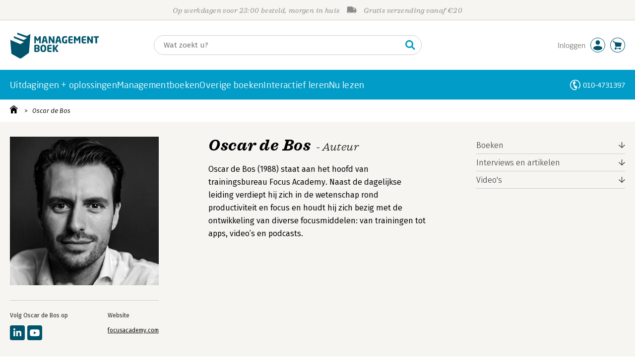

--- FILE ---
content_type: text/html; charset=utf-8
request_url: https://www.youtube-nocookie.com/embed/r4U3kqgAogk?showinfo=1
body_size: 47068
content:
<!DOCTYPE html><html lang="en" dir="ltr" data-cast-api-enabled="true"><head><meta name="viewport" content="width=device-width, initial-scale=1"><script nonce="wOBl53wvWAGoSrEtrg6Q3A">if ('undefined' == typeof Symbol || 'undefined' == typeof Symbol.iterator) {delete Array.prototype.entries;}</script><style name="www-roboto" nonce="5vZVICORFYWh4TRET4KzRg">@font-face{font-family:'Roboto';font-style:normal;font-weight:400;font-stretch:100%;src:url(//fonts.gstatic.com/s/roboto/v48/KFO7CnqEu92Fr1ME7kSn66aGLdTylUAMa3GUBHMdazTgWw.woff2)format('woff2');unicode-range:U+0460-052F,U+1C80-1C8A,U+20B4,U+2DE0-2DFF,U+A640-A69F,U+FE2E-FE2F;}@font-face{font-family:'Roboto';font-style:normal;font-weight:400;font-stretch:100%;src:url(//fonts.gstatic.com/s/roboto/v48/KFO7CnqEu92Fr1ME7kSn66aGLdTylUAMa3iUBHMdazTgWw.woff2)format('woff2');unicode-range:U+0301,U+0400-045F,U+0490-0491,U+04B0-04B1,U+2116;}@font-face{font-family:'Roboto';font-style:normal;font-weight:400;font-stretch:100%;src:url(//fonts.gstatic.com/s/roboto/v48/KFO7CnqEu92Fr1ME7kSn66aGLdTylUAMa3CUBHMdazTgWw.woff2)format('woff2');unicode-range:U+1F00-1FFF;}@font-face{font-family:'Roboto';font-style:normal;font-weight:400;font-stretch:100%;src:url(//fonts.gstatic.com/s/roboto/v48/KFO7CnqEu92Fr1ME7kSn66aGLdTylUAMa3-UBHMdazTgWw.woff2)format('woff2');unicode-range:U+0370-0377,U+037A-037F,U+0384-038A,U+038C,U+038E-03A1,U+03A3-03FF;}@font-face{font-family:'Roboto';font-style:normal;font-weight:400;font-stretch:100%;src:url(//fonts.gstatic.com/s/roboto/v48/KFO7CnqEu92Fr1ME7kSn66aGLdTylUAMawCUBHMdazTgWw.woff2)format('woff2');unicode-range:U+0302-0303,U+0305,U+0307-0308,U+0310,U+0312,U+0315,U+031A,U+0326-0327,U+032C,U+032F-0330,U+0332-0333,U+0338,U+033A,U+0346,U+034D,U+0391-03A1,U+03A3-03A9,U+03B1-03C9,U+03D1,U+03D5-03D6,U+03F0-03F1,U+03F4-03F5,U+2016-2017,U+2034-2038,U+203C,U+2040,U+2043,U+2047,U+2050,U+2057,U+205F,U+2070-2071,U+2074-208E,U+2090-209C,U+20D0-20DC,U+20E1,U+20E5-20EF,U+2100-2112,U+2114-2115,U+2117-2121,U+2123-214F,U+2190,U+2192,U+2194-21AE,U+21B0-21E5,U+21F1-21F2,U+21F4-2211,U+2213-2214,U+2216-22FF,U+2308-230B,U+2310,U+2319,U+231C-2321,U+2336-237A,U+237C,U+2395,U+239B-23B7,U+23D0,U+23DC-23E1,U+2474-2475,U+25AF,U+25B3,U+25B7,U+25BD,U+25C1,U+25CA,U+25CC,U+25FB,U+266D-266F,U+27C0-27FF,U+2900-2AFF,U+2B0E-2B11,U+2B30-2B4C,U+2BFE,U+3030,U+FF5B,U+FF5D,U+1D400-1D7FF,U+1EE00-1EEFF;}@font-face{font-family:'Roboto';font-style:normal;font-weight:400;font-stretch:100%;src:url(//fonts.gstatic.com/s/roboto/v48/KFO7CnqEu92Fr1ME7kSn66aGLdTylUAMaxKUBHMdazTgWw.woff2)format('woff2');unicode-range:U+0001-000C,U+000E-001F,U+007F-009F,U+20DD-20E0,U+20E2-20E4,U+2150-218F,U+2190,U+2192,U+2194-2199,U+21AF,U+21E6-21F0,U+21F3,U+2218-2219,U+2299,U+22C4-22C6,U+2300-243F,U+2440-244A,U+2460-24FF,U+25A0-27BF,U+2800-28FF,U+2921-2922,U+2981,U+29BF,U+29EB,U+2B00-2BFF,U+4DC0-4DFF,U+FFF9-FFFB,U+10140-1018E,U+10190-1019C,U+101A0,U+101D0-101FD,U+102E0-102FB,U+10E60-10E7E,U+1D2C0-1D2D3,U+1D2E0-1D37F,U+1F000-1F0FF,U+1F100-1F1AD,U+1F1E6-1F1FF,U+1F30D-1F30F,U+1F315,U+1F31C,U+1F31E,U+1F320-1F32C,U+1F336,U+1F378,U+1F37D,U+1F382,U+1F393-1F39F,U+1F3A7-1F3A8,U+1F3AC-1F3AF,U+1F3C2,U+1F3C4-1F3C6,U+1F3CA-1F3CE,U+1F3D4-1F3E0,U+1F3ED,U+1F3F1-1F3F3,U+1F3F5-1F3F7,U+1F408,U+1F415,U+1F41F,U+1F426,U+1F43F,U+1F441-1F442,U+1F444,U+1F446-1F449,U+1F44C-1F44E,U+1F453,U+1F46A,U+1F47D,U+1F4A3,U+1F4B0,U+1F4B3,U+1F4B9,U+1F4BB,U+1F4BF,U+1F4C8-1F4CB,U+1F4D6,U+1F4DA,U+1F4DF,U+1F4E3-1F4E6,U+1F4EA-1F4ED,U+1F4F7,U+1F4F9-1F4FB,U+1F4FD-1F4FE,U+1F503,U+1F507-1F50B,U+1F50D,U+1F512-1F513,U+1F53E-1F54A,U+1F54F-1F5FA,U+1F610,U+1F650-1F67F,U+1F687,U+1F68D,U+1F691,U+1F694,U+1F698,U+1F6AD,U+1F6B2,U+1F6B9-1F6BA,U+1F6BC,U+1F6C6-1F6CF,U+1F6D3-1F6D7,U+1F6E0-1F6EA,U+1F6F0-1F6F3,U+1F6F7-1F6FC,U+1F700-1F7FF,U+1F800-1F80B,U+1F810-1F847,U+1F850-1F859,U+1F860-1F887,U+1F890-1F8AD,U+1F8B0-1F8BB,U+1F8C0-1F8C1,U+1F900-1F90B,U+1F93B,U+1F946,U+1F984,U+1F996,U+1F9E9,U+1FA00-1FA6F,U+1FA70-1FA7C,U+1FA80-1FA89,U+1FA8F-1FAC6,U+1FACE-1FADC,U+1FADF-1FAE9,U+1FAF0-1FAF8,U+1FB00-1FBFF;}@font-face{font-family:'Roboto';font-style:normal;font-weight:400;font-stretch:100%;src:url(//fonts.gstatic.com/s/roboto/v48/KFO7CnqEu92Fr1ME7kSn66aGLdTylUAMa3OUBHMdazTgWw.woff2)format('woff2');unicode-range:U+0102-0103,U+0110-0111,U+0128-0129,U+0168-0169,U+01A0-01A1,U+01AF-01B0,U+0300-0301,U+0303-0304,U+0308-0309,U+0323,U+0329,U+1EA0-1EF9,U+20AB;}@font-face{font-family:'Roboto';font-style:normal;font-weight:400;font-stretch:100%;src:url(//fonts.gstatic.com/s/roboto/v48/KFO7CnqEu92Fr1ME7kSn66aGLdTylUAMa3KUBHMdazTgWw.woff2)format('woff2');unicode-range:U+0100-02BA,U+02BD-02C5,U+02C7-02CC,U+02CE-02D7,U+02DD-02FF,U+0304,U+0308,U+0329,U+1D00-1DBF,U+1E00-1E9F,U+1EF2-1EFF,U+2020,U+20A0-20AB,U+20AD-20C0,U+2113,U+2C60-2C7F,U+A720-A7FF;}@font-face{font-family:'Roboto';font-style:normal;font-weight:400;font-stretch:100%;src:url(//fonts.gstatic.com/s/roboto/v48/KFO7CnqEu92Fr1ME7kSn66aGLdTylUAMa3yUBHMdazQ.woff2)format('woff2');unicode-range:U+0000-00FF,U+0131,U+0152-0153,U+02BB-02BC,U+02C6,U+02DA,U+02DC,U+0304,U+0308,U+0329,U+2000-206F,U+20AC,U+2122,U+2191,U+2193,U+2212,U+2215,U+FEFF,U+FFFD;}@font-face{font-family:'Roboto';font-style:normal;font-weight:500;font-stretch:100%;src:url(//fonts.gstatic.com/s/roboto/v48/KFO7CnqEu92Fr1ME7kSn66aGLdTylUAMa3GUBHMdazTgWw.woff2)format('woff2');unicode-range:U+0460-052F,U+1C80-1C8A,U+20B4,U+2DE0-2DFF,U+A640-A69F,U+FE2E-FE2F;}@font-face{font-family:'Roboto';font-style:normal;font-weight:500;font-stretch:100%;src:url(//fonts.gstatic.com/s/roboto/v48/KFO7CnqEu92Fr1ME7kSn66aGLdTylUAMa3iUBHMdazTgWw.woff2)format('woff2');unicode-range:U+0301,U+0400-045F,U+0490-0491,U+04B0-04B1,U+2116;}@font-face{font-family:'Roboto';font-style:normal;font-weight:500;font-stretch:100%;src:url(//fonts.gstatic.com/s/roboto/v48/KFO7CnqEu92Fr1ME7kSn66aGLdTylUAMa3CUBHMdazTgWw.woff2)format('woff2');unicode-range:U+1F00-1FFF;}@font-face{font-family:'Roboto';font-style:normal;font-weight:500;font-stretch:100%;src:url(//fonts.gstatic.com/s/roboto/v48/KFO7CnqEu92Fr1ME7kSn66aGLdTylUAMa3-UBHMdazTgWw.woff2)format('woff2');unicode-range:U+0370-0377,U+037A-037F,U+0384-038A,U+038C,U+038E-03A1,U+03A3-03FF;}@font-face{font-family:'Roboto';font-style:normal;font-weight:500;font-stretch:100%;src:url(//fonts.gstatic.com/s/roboto/v48/KFO7CnqEu92Fr1ME7kSn66aGLdTylUAMawCUBHMdazTgWw.woff2)format('woff2');unicode-range:U+0302-0303,U+0305,U+0307-0308,U+0310,U+0312,U+0315,U+031A,U+0326-0327,U+032C,U+032F-0330,U+0332-0333,U+0338,U+033A,U+0346,U+034D,U+0391-03A1,U+03A3-03A9,U+03B1-03C9,U+03D1,U+03D5-03D6,U+03F0-03F1,U+03F4-03F5,U+2016-2017,U+2034-2038,U+203C,U+2040,U+2043,U+2047,U+2050,U+2057,U+205F,U+2070-2071,U+2074-208E,U+2090-209C,U+20D0-20DC,U+20E1,U+20E5-20EF,U+2100-2112,U+2114-2115,U+2117-2121,U+2123-214F,U+2190,U+2192,U+2194-21AE,U+21B0-21E5,U+21F1-21F2,U+21F4-2211,U+2213-2214,U+2216-22FF,U+2308-230B,U+2310,U+2319,U+231C-2321,U+2336-237A,U+237C,U+2395,U+239B-23B7,U+23D0,U+23DC-23E1,U+2474-2475,U+25AF,U+25B3,U+25B7,U+25BD,U+25C1,U+25CA,U+25CC,U+25FB,U+266D-266F,U+27C0-27FF,U+2900-2AFF,U+2B0E-2B11,U+2B30-2B4C,U+2BFE,U+3030,U+FF5B,U+FF5D,U+1D400-1D7FF,U+1EE00-1EEFF;}@font-face{font-family:'Roboto';font-style:normal;font-weight:500;font-stretch:100%;src:url(//fonts.gstatic.com/s/roboto/v48/KFO7CnqEu92Fr1ME7kSn66aGLdTylUAMaxKUBHMdazTgWw.woff2)format('woff2');unicode-range:U+0001-000C,U+000E-001F,U+007F-009F,U+20DD-20E0,U+20E2-20E4,U+2150-218F,U+2190,U+2192,U+2194-2199,U+21AF,U+21E6-21F0,U+21F3,U+2218-2219,U+2299,U+22C4-22C6,U+2300-243F,U+2440-244A,U+2460-24FF,U+25A0-27BF,U+2800-28FF,U+2921-2922,U+2981,U+29BF,U+29EB,U+2B00-2BFF,U+4DC0-4DFF,U+FFF9-FFFB,U+10140-1018E,U+10190-1019C,U+101A0,U+101D0-101FD,U+102E0-102FB,U+10E60-10E7E,U+1D2C0-1D2D3,U+1D2E0-1D37F,U+1F000-1F0FF,U+1F100-1F1AD,U+1F1E6-1F1FF,U+1F30D-1F30F,U+1F315,U+1F31C,U+1F31E,U+1F320-1F32C,U+1F336,U+1F378,U+1F37D,U+1F382,U+1F393-1F39F,U+1F3A7-1F3A8,U+1F3AC-1F3AF,U+1F3C2,U+1F3C4-1F3C6,U+1F3CA-1F3CE,U+1F3D4-1F3E0,U+1F3ED,U+1F3F1-1F3F3,U+1F3F5-1F3F7,U+1F408,U+1F415,U+1F41F,U+1F426,U+1F43F,U+1F441-1F442,U+1F444,U+1F446-1F449,U+1F44C-1F44E,U+1F453,U+1F46A,U+1F47D,U+1F4A3,U+1F4B0,U+1F4B3,U+1F4B9,U+1F4BB,U+1F4BF,U+1F4C8-1F4CB,U+1F4D6,U+1F4DA,U+1F4DF,U+1F4E3-1F4E6,U+1F4EA-1F4ED,U+1F4F7,U+1F4F9-1F4FB,U+1F4FD-1F4FE,U+1F503,U+1F507-1F50B,U+1F50D,U+1F512-1F513,U+1F53E-1F54A,U+1F54F-1F5FA,U+1F610,U+1F650-1F67F,U+1F687,U+1F68D,U+1F691,U+1F694,U+1F698,U+1F6AD,U+1F6B2,U+1F6B9-1F6BA,U+1F6BC,U+1F6C6-1F6CF,U+1F6D3-1F6D7,U+1F6E0-1F6EA,U+1F6F0-1F6F3,U+1F6F7-1F6FC,U+1F700-1F7FF,U+1F800-1F80B,U+1F810-1F847,U+1F850-1F859,U+1F860-1F887,U+1F890-1F8AD,U+1F8B0-1F8BB,U+1F8C0-1F8C1,U+1F900-1F90B,U+1F93B,U+1F946,U+1F984,U+1F996,U+1F9E9,U+1FA00-1FA6F,U+1FA70-1FA7C,U+1FA80-1FA89,U+1FA8F-1FAC6,U+1FACE-1FADC,U+1FADF-1FAE9,U+1FAF0-1FAF8,U+1FB00-1FBFF;}@font-face{font-family:'Roboto';font-style:normal;font-weight:500;font-stretch:100%;src:url(//fonts.gstatic.com/s/roboto/v48/KFO7CnqEu92Fr1ME7kSn66aGLdTylUAMa3OUBHMdazTgWw.woff2)format('woff2');unicode-range:U+0102-0103,U+0110-0111,U+0128-0129,U+0168-0169,U+01A0-01A1,U+01AF-01B0,U+0300-0301,U+0303-0304,U+0308-0309,U+0323,U+0329,U+1EA0-1EF9,U+20AB;}@font-face{font-family:'Roboto';font-style:normal;font-weight:500;font-stretch:100%;src:url(//fonts.gstatic.com/s/roboto/v48/KFO7CnqEu92Fr1ME7kSn66aGLdTylUAMa3KUBHMdazTgWw.woff2)format('woff2');unicode-range:U+0100-02BA,U+02BD-02C5,U+02C7-02CC,U+02CE-02D7,U+02DD-02FF,U+0304,U+0308,U+0329,U+1D00-1DBF,U+1E00-1E9F,U+1EF2-1EFF,U+2020,U+20A0-20AB,U+20AD-20C0,U+2113,U+2C60-2C7F,U+A720-A7FF;}@font-face{font-family:'Roboto';font-style:normal;font-weight:500;font-stretch:100%;src:url(//fonts.gstatic.com/s/roboto/v48/KFO7CnqEu92Fr1ME7kSn66aGLdTylUAMa3yUBHMdazQ.woff2)format('woff2');unicode-range:U+0000-00FF,U+0131,U+0152-0153,U+02BB-02BC,U+02C6,U+02DA,U+02DC,U+0304,U+0308,U+0329,U+2000-206F,U+20AC,U+2122,U+2191,U+2193,U+2212,U+2215,U+FEFF,U+FFFD;}</style><script name="www-roboto" nonce="wOBl53wvWAGoSrEtrg6Q3A">if (document.fonts && document.fonts.load) {document.fonts.load("400 10pt Roboto", "E"); document.fonts.load("500 10pt Roboto", "E");}</script><link rel="stylesheet" href="/s/player/c1c87fb0/www-player.css" name="www-player" nonce="5vZVICORFYWh4TRET4KzRg"><style nonce="5vZVICORFYWh4TRET4KzRg">html {overflow: hidden;}body {font: 12px Roboto, Arial, sans-serif; background-color: #000; color: #fff; height: 100%; width: 100%; overflow: hidden; position: absolute; margin: 0; padding: 0;}#player {width: 100%; height: 100%;}h1 {text-align: center; color: #fff;}h3 {margin-top: 6px; margin-bottom: 3px;}.player-unavailable {position: absolute; top: 0; left: 0; right: 0; bottom: 0; padding: 25px; font-size: 13px; background: url(/img/meh7.png) 50% 65% no-repeat;}.player-unavailable .message {text-align: left; margin: 0 -5px 15px; padding: 0 5px 14px; border-bottom: 1px solid #888; font-size: 19px; font-weight: normal;}.player-unavailable a {color: #167ac6; text-decoration: none;}</style><script nonce="wOBl53wvWAGoSrEtrg6Q3A">var ytcsi={gt:function(n){n=(n||"")+"data_";return ytcsi[n]||(ytcsi[n]={tick:{},info:{},gel:{preLoggedGelInfos:[]}})},now:window.performance&&window.performance.timing&&window.performance.now&&window.performance.timing.navigationStart?function(){return window.performance.timing.navigationStart+window.performance.now()}:function(){return(new Date).getTime()},tick:function(l,t,n){var ticks=ytcsi.gt(n).tick;var v=t||ytcsi.now();if(ticks[l]){ticks["_"+l]=ticks["_"+l]||[ticks[l]];ticks["_"+l].push(v)}ticks[l]=
v},info:function(k,v,n){ytcsi.gt(n).info[k]=v},infoGel:function(p,n){ytcsi.gt(n).gel.preLoggedGelInfos.push(p)},setStart:function(t,n){ytcsi.tick("_start",t,n)}};
(function(w,d){function isGecko(){if(!w.navigator)return false;try{if(w.navigator.userAgentData&&w.navigator.userAgentData.brands&&w.navigator.userAgentData.brands.length){var brands=w.navigator.userAgentData.brands;var i=0;for(;i<brands.length;i++)if(brands[i]&&brands[i].brand==="Firefox")return true;return false}}catch(e){setTimeout(function(){throw e;})}if(!w.navigator.userAgent)return false;var ua=w.navigator.userAgent;return ua.indexOf("Gecko")>0&&ua.toLowerCase().indexOf("webkit")<0&&ua.indexOf("Edge")<
0&&ua.indexOf("Trident")<0&&ua.indexOf("MSIE")<0}ytcsi.setStart(w.performance?w.performance.timing.responseStart:null);var isPrerender=(d.visibilityState||d.webkitVisibilityState)=="prerender";var vName=!d.visibilityState&&d.webkitVisibilityState?"webkitvisibilitychange":"visibilitychange";if(isPrerender){var startTick=function(){ytcsi.setStart();d.removeEventListener(vName,startTick)};d.addEventListener(vName,startTick,false)}if(d.addEventListener)d.addEventListener(vName,function(){ytcsi.tick("vc")},
false);if(isGecko()){var isHidden=(d.visibilityState||d.webkitVisibilityState)=="hidden";if(isHidden)ytcsi.tick("vc")}var slt=function(el,t){setTimeout(function(){var n=ytcsi.now();el.loadTime=n;if(el.slt)el.slt()},t)};w.__ytRIL=function(el){if(!el.getAttribute("data-thumb"))if(w.requestAnimationFrame)w.requestAnimationFrame(function(){slt(el,0)});else slt(el,16)}})(window,document);
</script><script nonce="wOBl53wvWAGoSrEtrg6Q3A">var ytcfg={d:function(){return window.yt&&yt.config_||ytcfg.data_||(ytcfg.data_={})},get:function(k,o){return k in ytcfg.d()?ytcfg.d()[k]:o},set:function(){var a=arguments;if(a.length>1)ytcfg.d()[a[0]]=a[1];else{var k;for(k in a[0])ytcfg.d()[k]=a[0][k]}}};
ytcfg.set({"CLIENT_CANARY_STATE":"none","DEVICE":"cbr\u003dChrome\u0026cbrand\u003dapple\u0026cbrver\u003d131.0.0.0\u0026ceng\u003dWebKit\u0026cengver\u003d537.36\u0026cos\u003dMacintosh\u0026cosver\u003d10_15_7\u0026cplatform\u003dDESKTOP","EVENT_ID":"3-poaYLBA5Sl1NgPt_DD-AY","EXPERIMENT_FLAGS":{"ab_det_apm":true,"ab_det_el_h":true,"ab_det_em_inj":true,"ab_l_sig_st":true,"ab_l_sig_st_e":true,"action_companion_center_align_description":true,"allow_skip_networkless":true,"always_send_and_write":true,"att_web_record_metrics":true,"attmusi":true,"c3_enable_button_impression_logging":true,"c3_watch_page_component":true,"cancel_pending_navs":true,"clean_up_manual_attribution_header":true,"config_age_report_killswitch":true,"cow_optimize_idom_compat":true,"csi_config_handling_infra":true,"csi_on_gel":true,"delhi_mweb_colorful_sd":true,"delhi_mweb_colorful_sd_v2":true,"deprecate_csi_has_info":true,"deprecate_pair_servlet_enabled":true,"desktop_sparkles_light_cta_button":true,"disable_cached_masthead_data":true,"disable_child_node_auto_formatted_strings":true,"disable_enf_isd":true,"disable_log_to_visitor_layer":true,"disable_pacf_logging_for_memory_limited_tv":true,"embeds_enable_eid_enforcement_for_youtube":true,"embeds_enable_info_panel_dismissal":true,"embeds_enable_pfp_always_unbranded":true,"embeds_muted_autoplay_sound_fix":true,"embeds_serve_es6_client":true,"embeds_web_nwl_disable_nocookie":true,"embeds_web_updated_shorts_definition_fix":true,"enable_active_view_display_ad_renderer_web_home":true,"enable_ad_disclosure_banner_a11y_fix":true,"enable_chips_shelf_view_model_fully_reactive":true,"enable_client_creator_goal_ticker_bar_revamp":true,"enable_client_only_wiz_direct_reactions":true,"enable_client_sli_logging":true,"enable_client_streamz_web":true,"enable_client_ve_spec":true,"enable_cloud_save_error_popup_after_retry":true,"enable_cookie_reissue_iframe":true,"enable_dai_sdf_h5_preroll":true,"enable_datasync_id_header_in_web_vss_pings":true,"enable_default_mono_cta_migration_web_client":true,"enable_dma_post_enforcement":true,"enable_docked_chat_messages":true,"enable_entity_store_from_dependency_injection":true,"enable_inline_muted_playback_on_web_search":true,"enable_inline_muted_playback_on_web_search_for_vdc":true,"enable_inline_muted_playback_on_web_search_for_vdcb":true,"enable_is_extended_monitoring":true,"enable_is_mini_app_page_active_bugfix":true,"enable_live_overlay_feed_in_live_chat":true,"enable_logging_first_user_action_after_game_ready":true,"enable_ltc_param_fetch_from_innertube":true,"enable_masthead_mweb_padding_fix":true,"enable_menu_renderer_button_in_mweb_hclr":true,"enable_mini_app_command_handler_mweb_fix":true,"enable_mini_app_iframe_loaded_logging":true,"enable_mini_guide_downloads_item":true,"enable_mixed_direction_formatted_strings":true,"enable_mweb_livestream_ui_update":true,"enable_mweb_new_caption_language_picker":true,"enable_names_handles_account_switcher":true,"enable_network_request_logging_on_game_events":true,"enable_new_paid_product_placement":true,"enable_obtaining_ppn_query_param":true,"enable_open_in_new_tab_icon_for_short_dr_for_desktop_search":true,"enable_open_yt_content":true,"enable_origin_query_parameter_bugfix":true,"enable_pause_ads_on_ytv_html5":true,"enable_payments_purchase_manager":true,"enable_pdp_icon_prefetch":true,"enable_pl_r_si_fa":true,"enable_place_pivot_url":true,"enable_playable_a11y_label_with_badge_text":true,"enable_pv_screen_modern_text":true,"enable_removing_navbar_title_on_hashtag_page_mweb":true,"enable_resetting_scroll_position_on_flow_change":true,"enable_rta_manager":true,"enable_sdf_companion_h5":true,"enable_sdf_dai_h5_midroll":true,"enable_sdf_h5_endemic_mid_post_roll":true,"enable_sdf_on_h5_unplugged_vod_midroll":true,"enable_sdf_shorts_player_bytes_h5":true,"enable_sdk_performance_network_logging":true,"enable_sending_unwrapped_game_audio_as_serialized_metadata":true,"enable_sfv_effect_pivot_url":true,"enable_shorts_new_carousel":true,"enable_skip_ad_guidance_prompt":true,"enable_skippable_ads_for_unplugged_ad_pod":true,"enable_smearing_expansion_dai":true,"enable_third_party_info":true,"enable_time_out_messages":true,"enable_timeline_view_modern_transcript_fe":true,"enable_video_display_compact_button_group_for_desktop_search":true,"enable_watch_next_pause_autoplay_lact":true,"enable_web_home_top_landscape_image_layout_level_click":true,"enable_web_tiered_gel":true,"enable_window_constrained_buy_flow_dialog":true,"enable_wiz_queue_effect_and_on_init_initial_runs":true,"enable_ypc_spinners":true,"enable_yt_ata_iframe_authuser":true,"export_networkless_options":true,"export_player_version_to_ytconfig":true,"fill_single_video_with_notify_to_lasr":true,"fix_ad_miniplayer_controls_rendering":true,"fix_ads_tracking_for_swf_config_deprecation_mweb":true,"h5_companion_enable_adcpn_macro_substitution_for_click_pings":true,"h5_inplayer_enable_adcpn_macro_substitution_for_click_pings":true,"h5_reset_cache_and_filter_before_update_masthead":true,"hide_channel_creation_title_for_mweb":true,"high_ccv_client_side_caching_h5":true,"html5_log_trigger_events_with_debug_data":true,"html5_ssdai_enable_media_end_cue_range":true,"il_attach_cache_limit":true,"il_use_view_model_logging_context":true,"is_browser_support_for_webcam_streaming":true,"json_condensed_response":true,"kev_adb_pg":true,"kevlar_display_downloads_numbers":true,"kevlar_gel_error_routing":true,"kevlar_modern_downloads_extra_compact":true,"kevlar_modern_downloads_page":true,"kevlar_modern_downloads_skip_downloads_title":true,"kevlar_watch_cinematics":true,"live_chat_enable_controller_extraction":true,"live_chat_enable_rta_manager":true,"live_chat_increased_min_height":true,"log_click_with_layer_from_element_in_command_handler":true,"log_errors_through_nwl_on_retry":true,"mdx_enable_privacy_disclosure_ui":true,"mdx_load_cast_api_bootstrap_script":true,"medium_progress_bar_modification":true,"migrate_remaining_web_ad_badges_to_innertube":true,"mobile_account_menu_refresh":true,"mweb_a11y_enable_player_controls_invisible_toggle":true,"mweb_account_linking_noapp":true,"mweb_after_render_to_scheduler":true,"mweb_allow_modern_search_suggest_behavior":true,"mweb_animated_actions":true,"mweb_app_upsell_button_direct_to_app":true,"mweb_big_progress_bar":true,"mweb_c3_disable_carve_out":true,"mweb_c3_disable_carve_out_keep_external_links":true,"mweb_c3_enable_adaptive_signals":true,"mweb_c3_endscreen":true,"mweb_c3_endscreen_v2":true,"mweb_c3_library_page_enable_recent_shelf":true,"mweb_c3_remove_web_navigation_endpoint_data":true,"mweb_c3_use_canonical_from_player_response":true,"mweb_cinematic_watch":true,"mweb_command_handler":true,"mweb_delay_watch_initial_data":true,"mweb_disable_searchbar_scroll":true,"mweb_enable_fine_scrubbing_for_recs":true,"mweb_enable_keto_batch_player_fullscreen":true,"mweb_enable_keto_batch_player_progress_bar":true,"mweb_enable_keto_batch_player_tooltips":true,"mweb_enable_lockup_view_model_for_ucp":true,"mweb_enable_mix_panel_title_metadata":true,"mweb_enable_more_drawer":true,"mweb_enable_optional_fullscreen_landscape_locking":true,"mweb_enable_overlay_touch_manager":true,"mweb_enable_premium_carve_out_fix":true,"mweb_enable_refresh_detection":true,"mweb_enable_search_imp":true,"mweb_enable_sequence_signal":true,"mweb_enable_shorts_pivot_button":true,"mweb_enable_shorts_video_preload":true,"mweb_enable_skippables_on_jio_phone":true,"mweb_enable_storyboards":true,"mweb_enable_two_line_title_on_shorts":true,"mweb_enable_varispeed_controller":true,"mweb_enable_warm_channel_requests":true,"mweb_enable_watch_feed_infinite_scroll":true,"mweb_enable_wrapped_unplugged_pause_membership_dialog_renderer":true,"mweb_filter_video_format_in_webfe":true,"mweb_fix_livestream_seeking":true,"mweb_fix_monitor_visibility_after_render":true,"mweb_fix_section_list_continuation_item_renderers":true,"mweb_force_ios_fallback_to_native_control":true,"mweb_fp_auto_fullscreen":true,"mweb_fullscreen_controls":true,"mweb_fullscreen_controls_action_buttons":true,"mweb_fullscreen_watch_system":true,"mweb_home_reactive_shorts":true,"mweb_innertube_search_command":true,"mweb_lang_in_html":true,"mweb_like_button_synced_with_entities":true,"mweb_logo_use_home_page_ve":true,"mweb_module_decoration":true,"mweb_native_control_in_faux_fullscreen_shared":true,"mweb_panel_container_inert":true,"mweb_player_control_on_hover":true,"mweb_player_delhi_dtts":true,"mweb_player_settings_use_bottom_sheet":true,"mweb_player_show_previous_next_buttons_in_playlist":true,"mweb_player_skip_no_op_state_changes":true,"mweb_player_user_select_none":true,"mweb_playlist_engagement_panel":true,"mweb_progress_bar_seek_on_mouse_click":true,"mweb_pull_2_full":true,"mweb_pull_2_full_enable_touch_handlers":true,"mweb_schedule_warm_watch_response":true,"mweb_searchbox_legacy_navigation":true,"mweb_see_fewer_shorts":true,"mweb_sheets_ui_refresh":true,"mweb_shorts_comments_panel_id_change":true,"mweb_shorts_early_continuation":true,"mweb_show_ios_smart_banner":true,"mweb_use_server_url_on_startup":true,"mweb_watch_captions_enable_auto_translate":true,"mweb_watch_captions_set_default_size":true,"mweb_watch_stop_scheduler_on_player_response":true,"mweb_watchfeed_big_thumbnails":true,"mweb_yt_searchbox":true,"networkless_logging":true,"no_client_ve_attach_unless_shown":true,"nwl_send_from_memory_when_online":true,"pageid_as_header_web":true,"playback_settings_use_switch_menu":true,"player_controls_autonav_fix":true,"player_controls_skip_double_signal_update":true,"polymer_bad_build_labels":true,"polymer_verifiy_app_state":true,"qoe_send_and_write":true,"remove_masthead_channel_banner_on_refresh":true,"remove_slot_id_exited_trigger_for_dai_in_player_slot_expire":true,"replace_client_url_parsing_with_server_signal":true,"service_worker_enabled":true,"service_worker_push_enabled":true,"service_worker_push_home_page_prompt":true,"service_worker_push_watch_page_prompt":true,"shell_load_gcf":true,"shorten_initial_gel_batch_timeout":true,"should_use_yt_voice_endpoint_in_kaios":true,"skip_invalid_ytcsi_ticks":true,"skip_setting_info_in_csi_data_object":true,"smarter_ve_dedupping":true,"speedmaster_no_seek":true,"start_client_gcf_mweb":true,"stop_handling_click_for_non_rendering_overlay_layout":true,"suppress_error_204_logging":true,"synced_panel_scrolling_controller":true,"use_event_time_ms_header":true,"use_fifo_for_networkless":true,"use_player_abuse_bg_library":true,"use_request_time_ms_header":true,"use_session_based_sampling":true,"use_thumbnail_overlay_time_status_renderer_for_live_badge":true,"use_ts_visibilitylogger":true,"vss_final_ping_send_and_write":true,"vss_playback_use_send_and_write":true,"web_adaptive_repeat_ase":true,"web_always_load_chat_support":true,"web_animated_like":true,"web_api_url":true,"web_autonav_allow_off_by_default":true,"web_button_vm_refactor_disabled":true,"web_c3_log_app_init_finish":true,"web_csi_action_sampling_enabled":true,"web_dedupe_ve_grafting":true,"web_disable_backdrop_filter":true,"web_enable_ab_rsp_cl":true,"web_enable_course_icon_update":true,"web_enable_error_204":true,"web_enable_horizontal_video_attributes_section":true,"web_fix_segmented_like_dislike_undefined":true,"web_gcf_hashes_innertube":true,"web_gel_timeout_cap":true,"web_metadata_carousel_elref_bugfix":true,"web_parent_target_for_sheets":true,"web_persist_server_autonav_state_on_client":true,"web_playback_associated_log_ctt":true,"web_playback_associated_ve":true,"web_prefetch_preload_video":true,"web_progress_bar_draggable":true,"web_resizable_advertiser_banner_on_masthead_safari_fix":true,"web_scheduler_auto_init":true,"web_shorts_just_watched_on_channel_and_pivot_study":true,"web_shorts_just_watched_overlay":true,"web_shorts_pivot_button_view_model_reactive":true,"web_update_panel_visibility_logging_fix":true,"web_video_attribute_view_model_a11y_fix":true,"web_watch_controls_state_signals":true,"web_wiz_attributed_string":true,"web_yt_config_context":true,"webfe_mweb_watch_microdata":true,"webfe_watch_shorts_canonical_url_fix":true,"webpo_exit_on_net_err":true,"wiz_diff_overwritable":true,"wiz_memoize_stamper_items":true,"woffle_used_state_report":true,"wpo_gel_strz":true,"ytcp_paper_tooltip_use_scoped_owner_root":true,"ytidb_clear_embedded_player":true,"H5_async_logging_delay_ms":30000.0,"attention_logging_scroll_throttle":500.0,"autoplay_pause_by_lact_sampling_fraction":0.0,"cinematic_watch_effect_opacity":0.4,"log_window_onerror_fraction":0.1,"speedmaster_playback_rate":2.0,"tv_pacf_logging_sample_rate":0.01,"web_attention_logging_scroll_throttle":500.0,"web_load_prediction_threshold":0.1,"web_navigation_prediction_threshold":0.1,"web_pbj_log_warning_rate":0.0,"web_system_health_fraction":0.01,"ytidb_transaction_ended_event_rate_limit":0.02,"active_time_update_interval_ms":10000,"att_init_delay":500,"autoplay_pause_by_lact_sec":0,"botguard_async_snapshot_timeout_ms":3000,"check_navigator_accuracy_timeout_ms":0,"cinematic_watch_css_filter_blur_strength":40,"cinematic_watch_fade_out_duration":500,"close_webview_delay_ms":100,"cloud_save_game_data_rate_limit_ms":3000,"compression_disable_point":10,"custom_active_view_tos_timeout_ms":3600000,"embeds_widget_poll_interval_ms":0,"gel_min_batch_size":3,"gel_queue_timeout_max_ms":60000,"get_async_timeout_ms":60000,"hide_cta_for_home_web_video_ads_animate_in_time":2,"html5_byterate_soft_cap":0,"initial_gel_batch_timeout":2000,"max_body_size_to_compress":500000,"max_prefetch_window_sec_for_livestream_optimization":10,"min_prefetch_offset_sec_for_livestream_optimization":20,"mini_app_container_iframe_src_update_delay_ms":0,"multiple_preview_news_duration_time":11000,"mweb_c3_toast_duration_ms":5000,"mweb_deep_link_fallback_timeout_ms":10000,"mweb_delay_response_received_actions":100,"mweb_fp_dpad_rate_limit_ms":0,"mweb_fp_dpad_watch_title_clamp_lines":0,"mweb_history_manager_cache_size":100,"mweb_ios_fullscreen_playback_transition_delay_ms":500,"mweb_ios_fullscreen_system_pause_epilson_ms":0,"mweb_override_response_store_expiration_ms":0,"mweb_shorts_early_continuation_trigger_threshold":4,"mweb_w2w_max_age_seconds":0,"mweb_watch_captions_default_size":2,"neon_dark_launch_gradient_count":0,"network_polling_interval":30000,"play_click_interval_ms":30000,"play_ping_interval_ms":10000,"prefetch_comments_ms_after_video":0,"send_config_hash_timer":0,"service_worker_push_logged_out_prompt_watches":-1,"service_worker_push_prompt_cap":-1,"service_worker_push_prompt_delay_microseconds":3888000000000,"show_mini_app_ad_frequency_cap_ms":300000,"slow_compressions_before_abandon_count":4,"speedmaster_cancellation_movement_dp":10,"speedmaster_touch_activation_ms":500,"web_attention_logging_throttle":500,"web_foreground_heartbeat_interval_ms":28000,"web_gel_debounce_ms":10000,"web_logging_max_batch":100,"web_max_tracing_events":50,"web_tracing_session_replay":0,"wil_icon_max_concurrent_fetches":9999,"ytidb_remake_db_retries":3,"ytidb_reopen_db_retries":3,"WebClientReleaseProcessCritical__youtube_embeds_client_version_override":"","WebClientReleaseProcessCritical__youtube_embeds_web_client_version_override":"","WebClientReleaseProcessCritical__youtube_mweb_client_version_override":"","debug_forced_internalcountrycode":"","embeds_web_synth_ch_headers_banned_urls_regex":"","enable_web_media_service":"DISABLED","il_payload_scraping":"","live_chat_unicode_emoji_json_url":"https://www.gstatic.com/youtube/img/emojis/emojis-svg-9.json","mweb_deep_link_feature_tag_suffix":"11268432","mweb_enable_shorts_innertube_player_prefetch_trigger":"NONE","mweb_fp_dpad":"home,search,browse,channel,create_channel,experiments,settings,trending,oops,404,paid_memberships,sponsorship,premium,shorts","mweb_fp_dpad_linear_navigation":"","mweb_fp_dpad_linear_navigation_visitor":"","mweb_fp_dpad_visitor":"","mweb_preload_video_by_player_vars":"","mweb_sign_in_button_style":"STYLE_SUGGESTIVE_AVATAR","place_pivot_triggering_container_alternate":"","place_pivot_triggering_counterfactual_container_alternate":"","search_ui_mweb_searchbar_restyle":"DEFAULT","service_worker_push_force_notification_prompt_tag":"1","service_worker_scope":"/","suggest_exp_str":"","web_client_version_override":"","kevlar_command_handler_command_banlist":[],"mini_app_ids_without_game_ready":["UgkxHHtsak1SC8mRGHMZewc4HzeAY3yhPPmJ","Ugkx7OgzFqE6z_5Mtf4YsotGfQNII1DF_RBm"],"web_op_signal_type_banlist":[],"web_tracing_enabled_spans":["event","command"]},"GAPI_HINT_PARAMS":"m;/_/scs/abc-static/_/js/k\u003dgapi.gapi.en.FZb77tO2YW4.O/d\u003d1/rs\u003dAHpOoo8lqavmo6ayfVxZovyDiP6g3TOVSQ/m\u003d__features__","GAPI_HOST":"https://apis.google.com","GAPI_LOCALE":"en_US","GL":"US","HL":"en","HTML_DIR":"ltr","HTML_LANG":"en","INNERTUBE_API_KEY":"AIzaSyAO_FJ2SlqU8Q4STEHLGCilw_Y9_11qcW8","INNERTUBE_API_VERSION":"v1","INNERTUBE_CLIENT_NAME":"WEB_EMBEDDED_PLAYER","INNERTUBE_CLIENT_VERSION":"1.20260114.01.00","INNERTUBE_CONTEXT":{"client":{"hl":"en","gl":"US","remoteHost":"3.145.44.71","deviceMake":"Apple","deviceModel":"","visitorData":"[base64]%3D%3D","userAgent":"Mozilla/5.0 (Macintosh; Intel Mac OS X 10_15_7) AppleWebKit/537.36 (KHTML, like Gecko) Chrome/131.0.0.0 Safari/537.36; ClaudeBot/1.0; +claudebot@anthropic.com),gzip(gfe)","clientName":"WEB_EMBEDDED_PLAYER","clientVersion":"1.20260114.01.00","osName":"Macintosh","osVersion":"10_15_7","originalUrl":"https://www.youtube-nocookie.com/embed/r4U3kqgAogk?showinfo\u003d1","platform":"DESKTOP","clientFormFactor":"UNKNOWN_FORM_FACTOR","configInfo":{"appInstallData":"[base64]%3D"},"browserName":"Chrome","browserVersion":"131.0.0.0","acceptHeader":"text/html,application/xhtml+xml,application/xml;q\u003d0.9,image/webp,image/apng,*/*;q\u003d0.8,application/signed-exchange;v\u003db3;q\u003d0.9","deviceExperimentId":"ChxOelU1TlRVM09UQXhOamcxTURrNU1UYzRNdz09EN_Vo8sGGN_Vo8sG","rolloutToken":"CNn-hZz51uveRRD9v-jO0o2SAxj9v-jO0o2SAw%3D%3D"},"user":{"lockedSafetyMode":false},"request":{"useSsl":true},"clickTracking":{"clickTrackingParams":"IhMIwqzoztKNkgMVlBIVBR03+BBv"},"thirdParty":{"embeddedPlayerContext":{"embeddedPlayerEncryptedContext":"AD5ZzFQX6fr46FRU96kZrbkhgXP8sdvdLzV3oLt0yxS2Om-AoEbIPbN9UrmKb6Cm5c2de60rKE3anfwKLE4hJ3iZizqfX9bzzcpQqM8t-0mXQ3JQyetPdSrfqftcKhBXDPh9qPwbTtc","ancestorOriginsSupported":false}}},"INNERTUBE_CONTEXT_CLIENT_NAME":56,"INNERTUBE_CONTEXT_CLIENT_VERSION":"1.20260114.01.00","INNERTUBE_CONTEXT_GL":"US","INNERTUBE_CONTEXT_HL":"en","LATEST_ECATCHER_SERVICE_TRACKING_PARAMS":{"client.name":"WEB_EMBEDDED_PLAYER","client.jsfeat":"2021"},"LOGGED_IN":false,"PAGE_BUILD_LABEL":"youtube.embeds.web_20260114_01_RC00","PAGE_CL":856084323,"SERVER_NAME":"WebFE","VISITOR_DATA":"[base64]%3D%3D","WEB_PLAYER_CONTEXT_CONFIGS":{"WEB_PLAYER_CONTEXT_CONFIG_ID_EMBEDDED_PLAYER":{"rootElementId":"movie_player","jsUrl":"/s/player/c1c87fb0/player_ias.vflset/en_US/base.js","cssUrl":"/s/player/c1c87fb0/www-player.css","contextId":"WEB_PLAYER_CONTEXT_CONFIG_ID_EMBEDDED_PLAYER","eventLabel":"embedded","contentRegion":"US","hl":"en_US","hostLanguage":"en","innertubeApiKey":"AIzaSyAO_FJ2SlqU8Q4STEHLGCilw_Y9_11qcW8","innertubeApiVersion":"v1","innertubeContextClientVersion":"1.20260114.01.00","device":{"brand":"apple","model":"","browser":"Chrome","browserVersion":"131.0.0.0","os":"Macintosh","osVersion":"10_15_7","platform":"DESKTOP","interfaceName":"WEB_EMBEDDED_PLAYER","interfaceVersion":"1.20260114.01.00"},"serializedExperimentIds":"23848212,24004644,51010235,51063643,51098299,51204329,51222973,51340662,51349914,51353393,51366423,51389629,51404808,51404810,51459425,51484222,51490331,51500051,51505436,51526266,51530495,51534669,51560386,51565115,51566373,51578633,51583565,51583821,51585555,51586118,51605258,51605395,51611457,51615068,51620866,51621065,51622845,51632249,51637029,51638932,51639092,51648336,51656217,51666850,51668378,51672162,51681662,51683502,51684301,51684306,51691590,51693510,51693994,51696107,51696619,51697032,51700777,51704637,51705183,51705185,51709243,51711227,51711298,51712601,51713237,51714463,51717474,51719095,51719411,51719628,51726312,51735452,51737133,51738919,51740459,51741219,51744562","serializedExperimentFlags":"H5_async_logging_delay_ms\u003d30000.0\u0026PlayerWeb__h5_enable_advisory_rating_restrictions\u003dtrue\u0026a11y_h5_associate_survey_question\u003dtrue\u0026ab_det_apm\u003dtrue\u0026ab_det_el_h\u003dtrue\u0026ab_det_em_inj\u003dtrue\u0026ab_l_sig_st\u003dtrue\u0026ab_l_sig_st_e\u003dtrue\u0026action_companion_center_align_description\u003dtrue\u0026ad_pod_disable_companion_persist_ads_quality\u003dtrue\u0026add_stmp_logs_for_voice_boost\u003dtrue\u0026allow_autohide_on_paused_videos\u003dtrue\u0026allow_drm_override\u003dtrue\u0026allow_live_autoplay\u003dtrue\u0026allow_poltergust_autoplay\u003dtrue\u0026allow_skip_networkless\u003dtrue\u0026allow_vp9_1080p_mq_enc\u003dtrue\u0026always_cache_redirect_endpoint\u003dtrue\u0026always_send_and_write\u003dtrue\u0026annotation_module_vast_cards_load_logging_fraction\u003d1.0\u0026assign_drm_family_by_format\u003dtrue\u0026att_web_record_metrics\u003dtrue\u0026attention_logging_scroll_throttle\u003d500.0\u0026attmusi\u003dtrue\u0026autoplay_time\u003d10000\u0026autoplay_time_for_fullscreen\u003d-1\u0026autoplay_time_for_music_content\u003d-1\u0026bg_vm_reinit_threshold\u003d7200000\u0026blocked_packages_for_sps\u003d[]\u0026botguard_async_snapshot_timeout_ms\u003d3000\u0026captions_url_add_ei\u003dtrue\u0026check_navigator_accuracy_timeout_ms\u003d0\u0026clean_up_manual_attribution_header\u003dtrue\u0026compression_disable_point\u003d10\u0026cow_optimize_idom_compat\u003dtrue\u0026csi_config_handling_infra\u003dtrue\u0026csi_on_gel\u003dtrue\u0026custom_active_view_tos_timeout_ms\u003d3600000\u0026dash_manifest_version\u003d5\u0026debug_bandaid_hostname\u003d\u0026debug_bandaid_port\u003d0\u0026debug_sherlog_username\u003d\u0026delhi_modern_player_default_thumbnail_percentage\u003d0.0\u0026delhi_modern_player_faster_autohide_delay_ms\u003d2000\u0026delhi_modern_player_pause_thumbnail_percentage\u003d0.6\u0026delhi_modern_web_player_blending_mode\u003d\u0026delhi_modern_web_player_disable_frosted_glass\u003dtrue\u0026delhi_modern_web_player_horizontal_volume_controls\u003dtrue\u0026delhi_modern_web_player_lhs_volume_controls\u003dtrue\u0026delhi_modern_web_player_responsive_compact_controls_threshold\u003d0\u0026deprecate_22\u003dtrue\u0026deprecate_csi_has_info\u003dtrue\u0026deprecate_delay_ping\u003dtrue\u0026deprecate_pair_servlet_enabled\u003dtrue\u0026desktop_sparkles_light_cta_button\u003dtrue\u0026disable_av1_setting\u003dtrue\u0026disable_branding_context\u003dtrue\u0026disable_cached_masthead_data\u003dtrue\u0026disable_channel_id_check_for_suspended_channels\u003dtrue\u0026disable_child_node_auto_formatted_strings\u003dtrue\u0026disable_enf_isd\u003dtrue\u0026disable_lifa_for_supex_users\u003dtrue\u0026disable_log_to_visitor_layer\u003dtrue\u0026disable_mdx_connection_in_mdx_module_for_music_web\u003dtrue\u0026disable_pacf_logging_for_memory_limited_tv\u003dtrue\u0026disable_reduced_fullscreen_autoplay_countdown_for_minors\u003dtrue\u0026disable_reel_item_watch_format_filtering\u003dtrue\u0026disable_threegpp_progressive_formats\u003dtrue\u0026disable_touch_events_on_skip_button\u003dtrue\u0026edge_encryption_fill_primary_key_version\u003dtrue\u0026embeds_enable_info_panel_dismissal\u003dtrue\u0026embeds_enable_move_set_center_crop_to_public\u003dtrue\u0026embeds_enable_per_video_embed_config\u003dtrue\u0026embeds_enable_pfp_always_unbranded\u003dtrue\u0026embeds_web_lite_mode\u003d1\u0026embeds_web_nwl_disable_nocookie\u003dtrue\u0026embeds_web_synth_ch_headers_banned_urls_regex\u003d\u0026enable_active_view_display_ad_renderer_web_home\u003dtrue\u0026enable_active_view_lr_shorts_video\u003dtrue\u0026enable_active_view_web_shorts_video\u003dtrue\u0026enable_ad_cpn_macro_substitution_for_click_pings\u003dtrue\u0026enable_ad_disclosure_banner_a11y_fix\u003dtrue\u0026enable_app_promo_endcap_eml_on_tablet\u003dtrue\u0026enable_batched_cross_device_pings_in_gel_fanout\u003dtrue\u0026enable_cast_for_web_unplugged\u003dtrue\u0026enable_cast_on_music_web\u003dtrue\u0026enable_cipher_for_manifest_urls\u003dtrue\u0026enable_cleanup_masthead_autoplay_hack_fix\u003dtrue\u0026enable_client_creator_goal_ticker_bar_revamp\u003dtrue\u0026enable_client_only_wiz_direct_reactions\u003dtrue\u0026enable_client_page_id_header_for_first_party_pings\u003dtrue\u0026enable_client_sli_logging\u003dtrue\u0026enable_client_ve_spec\u003dtrue\u0026enable_cookie_reissue_iframe\u003dtrue\u0026enable_cta_banner_on_unplugged_lr\u003dtrue\u0026enable_custom_playhead_parsing\u003dtrue\u0026enable_dai_sdf_h5_preroll\u003dtrue\u0026enable_datasync_id_header_in_web_vss_pings\u003dtrue\u0026enable_default_mono_cta_migration_web_client\u003dtrue\u0026enable_dsa_ad_badge_for_action_endcap_on_android\u003dtrue\u0026enable_dsa_ad_badge_for_action_endcap_on_ios\u003dtrue\u0026enable_entity_store_from_dependency_injection\u003dtrue\u0026enable_error_corrections_infocard_web_client\u003dtrue\u0026enable_error_corrections_infocards_icon_web\u003dtrue\u0026enable_inline_muted_playback_on_web_search\u003dtrue\u0026enable_inline_muted_playback_on_web_search_for_vdc\u003dtrue\u0026enable_inline_muted_playback_on_web_search_for_vdcb\u003dtrue\u0026enable_is_extended_monitoring\u003dtrue\u0026enable_kabuki_comments_on_shorts\u003ddisabled\u0026enable_live_overlay_feed_in_live_chat\u003dtrue\u0026enable_ltc_param_fetch_from_innertube\u003dtrue\u0026enable_mixed_direction_formatted_strings\u003dtrue\u0026enable_modern_skip_button_on_web\u003dtrue\u0026enable_mweb_livestream_ui_update\u003dtrue\u0026enable_new_paid_product_placement\u003dtrue\u0026enable_open_in_new_tab_icon_for_short_dr_for_desktop_search\u003dtrue\u0026enable_out_of_stock_text_all_surfaces\u003dtrue\u0026enable_paid_content_overlay_bugfix\u003dtrue\u0026enable_pause_ads_on_ytv_html5\u003dtrue\u0026enable_pl_r_si_fa\u003dtrue\u0026enable_policy_based_hqa_filter_in_watch_server\u003dtrue\u0026enable_progres_commands_lr_feeds\u003dtrue\u0026enable_publishing_region_param_in_sus\u003dtrue\u0026enable_pv_screen_modern_text\u003dtrue\u0026enable_rpr_token_on_ltl_lookup\u003dtrue\u0026enable_sdf_companion_h5\u003dtrue\u0026enable_sdf_dai_h5_midroll\u003dtrue\u0026enable_sdf_h5_endemic_mid_post_roll\u003dtrue\u0026enable_sdf_on_h5_unplugged_vod_midroll\u003dtrue\u0026enable_sdf_shorts_player_bytes_h5\u003dtrue\u0026enable_server_driven_abr\u003dtrue\u0026enable_server_driven_abr_for_backgroundable\u003dtrue\u0026enable_server_driven_abr_url_generation\u003dtrue\u0026enable_server_driven_readahead\u003dtrue\u0026enable_skip_ad_guidance_prompt\u003dtrue\u0026enable_skip_to_next_messaging\u003dtrue\u0026enable_skippable_ads_for_unplugged_ad_pod\u003dtrue\u0026enable_smart_skip_player_controls_shown_on_web\u003dtrue\u0026enable_smart_skip_player_controls_shown_on_web_increased_triggering_sensitivity\u003dtrue\u0026enable_smart_skip_speedmaster_on_web\u003dtrue\u0026enable_smearing_expansion_dai\u003dtrue\u0026enable_split_screen_ad_baseline_experience_endemic_live_h5\u003dtrue\u0026enable_third_party_info\u003dtrue\u0026enable_to_call_playready_backend_directly\u003dtrue\u0026enable_unified_action_endcap_on_web\u003dtrue\u0026enable_video_display_compact_button_group_for_desktop_search\u003dtrue\u0026enable_voice_boost_feature\u003dtrue\u0026enable_vp9_appletv5_on_server\u003dtrue\u0026enable_watch_server_rejected_formats_logging\u003dtrue\u0026enable_web_home_top_landscape_image_layout_level_click\u003dtrue\u0026enable_web_media_session_metadata_fix\u003dtrue\u0026enable_web_premium_varispeed_upsell\u003dtrue\u0026enable_web_tiered_gel\u003dtrue\u0026enable_wiz_queue_effect_and_on_init_initial_runs\u003dtrue\u0026enable_yt_ata_iframe_authuser\u003dtrue\u0026enable_ytv_csdai_vp9\u003dtrue\u0026export_networkless_options\u003dtrue\u0026export_player_version_to_ytconfig\u003dtrue\u0026fill_live_request_config_in_ustreamer_config\u003dtrue\u0026fill_single_video_with_notify_to_lasr\u003dtrue\u0026filter_vb_without_non_vb_equivalents\u003dtrue\u0026filter_vp9_for_live_dai\u003dtrue\u0026fix_ad_miniplayer_controls_rendering\u003dtrue\u0026fix_ads_tracking_for_swf_config_deprecation_mweb\u003dtrue\u0026fix_h5_toggle_button_a11y\u003dtrue\u0026fix_survey_color_contrast_on_destop\u003dtrue\u0026fix_toggle_button_role_for_ad_components\u003dtrue\u0026fresca_polling_delay_override\u003d0\u0026gab_return_sabr_ssdai_config\u003dtrue\u0026gel_min_batch_size\u003d3\u0026gel_queue_timeout_max_ms\u003d60000\u0026gvi_channel_client_screen\u003dtrue\u0026h5_companion_enable_adcpn_macro_substitution_for_click_pings\u003dtrue\u0026h5_enable_ad_mbs\u003dtrue\u0026h5_inplayer_enable_adcpn_macro_substitution_for_click_pings\u003dtrue\u0026h5_reset_cache_and_filter_before_update_masthead\u003dtrue\u0026heatseeker_decoration_threshold\u003d0.0\u0026hfr_dropped_framerate_fallback_threshold\u003d0\u0026hide_cta_for_home_web_video_ads_animate_in_time\u003d2\u0026high_ccv_client_side_caching_h5\u003dtrue\u0026hls_use_new_codecs_string_api\u003dtrue\u0026html5_ad_timeout_ms\u003d0\u0026html5_adaptation_step_count\u003d0\u0026html5_ads_preroll_lock_timeout_delay_ms\u003d15000\u0026html5_allow_multiview_tile_preload\u003dtrue\u0026html5_allow_video_keyframe_without_audio\u003dtrue\u0026html5_apply_min_failures\u003dtrue\u0026html5_apply_start_time_within_ads_for_ssdai_transitions\u003dtrue\u0026html5_atr_disable_force_fallback\u003dtrue\u0026html5_att_playback_timeout_ms\u003d30000\u0026html5_attach_num_random_bytes_to_bandaid\u003d0\u0026html5_attach_po_token_to_bandaid\u003dtrue\u0026html5_autonav_cap_idle_secs\u003d0\u0026html5_autonav_quality_cap\u003d720\u0026html5_autoplay_default_quality_cap\u003d0\u0026html5_auxiliary_estimate_weight\u003d0.0\u0026html5_av1_ordinal_cap\u003d0\u0026html5_bandaid_attach_content_po_token\u003dtrue\u0026html5_block_pip_safari_delay\u003d0\u0026html5_bypass_contention_secs\u003d0.0\u0026html5_byterate_soft_cap\u003d0\u0026html5_check_for_idle_network_interval_ms\u003d-1\u0026html5_chipset_soft_cap\u003d8192\u0026html5_consume_all_buffered_bytes_one_poll\u003dtrue\u0026html5_continuous_goodput_probe_interval_ms\u003d0\u0026html5_d6de4_cloud_project_number\u003d868618676952\u0026html5_d6de4_defer_timeout_ms\u003d0\u0026html5_debug_data_log_probability\u003d0.0\u0026html5_decode_to_texture_cap\u003dtrue\u0026html5_default_ad_gain\u003d0.5\u0026html5_default_av1_threshold\u003d0\u0026html5_default_quality_cap\u003d0\u0026html5_defer_fetch_att_ms\u003d0\u0026html5_delayed_retry_count\u003d1\u0026html5_delayed_retry_delay_ms\u003d5000\u0026html5_deprecate_adservice\u003dtrue\u0026html5_deprecate_manifestful_fallback\u003dtrue\u0026html5_deprecate_video_tag_pool\u003dtrue\u0026html5_desktop_vr180_allow_panning\u003dtrue\u0026html5_df_downgrade_thresh\u003d0.6\u0026html5_disable_loop_range_for_shorts_ads\u003dtrue\u0026html5_disable_move_pssh_to_moov\u003dtrue\u0026html5_disable_non_contiguous\u003dtrue\u0026html5_disable_ustreamer_constraint_for_sabr\u003dtrue\u0026html5_disable_web_safari_dai\u003dtrue\u0026html5_displayed_frame_rate_downgrade_threshold\u003d45\u0026html5_drm_byterate_soft_cap\u003d0\u0026html5_drm_check_all_key_error_states\u003dtrue\u0026html5_drm_cpi_license_key\u003dtrue\u0026html5_drm_live_byterate_soft_cap\u003d0\u0026html5_early_media_for_sharper_shorts\u003dtrue\u0026html5_enable_ac3\u003dtrue\u0026html5_enable_audio_track_stickiness\u003dtrue\u0026html5_enable_audio_track_stickiness_phase_two\u003dtrue\u0026html5_enable_caption_changes_for_mosaic\u003dtrue\u0026html5_enable_composite_embargo\u003dtrue\u0026html5_enable_d6de4\u003dtrue\u0026html5_enable_d6de4_cold_start_and_error\u003dtrue\u0026html5_enable_d6de4_idle_priority_job\u003dtrue\u0026html5_enable_drc\u003dtrue\u0026html5_enable_drc_toggle_api\u003dtrue\u0026html5_enable_eac3\u003dtrue\u0026html5_enable_embedded_player_visibility_signals\u003dtrue\u0026html5_enable_oduc\u003dtrue\u0026html5_enable_sabr_from_watch_server\u003dtrue\u0026html5_enable_sabr_host_fallback\u003dtrue\u0026html5_enable_server_driven_request_cancellation\u003dtrue\u0026html5_enable_sps_retry_backoff_metadata_requests\u003dtrue\u0026html5_enable_ssdai_transition_with_only_enter_cuerange\u003dtrue\u0026html5_enable_triggering_cuepoint_for_slot\u003dtrue\u0026html5_enable_tvos_dash\u003dtrue\u0026html5_enable_tvos_encrypted_vp9\u003dtrue\u0026html5_enable_widevine_for_alc\u003dtrue\u0026html5_enable_widevine_for_fast_linear\u003dtrue\u0026html5_encourage_array_coalescing\u003dtrue\u0026html5_fill_default_mosaic_audio_track_id\u003dtrue\u0026html5_fix_multi_audio_offline_playback\u003dtrue\u0026html5_fixed_media_duration_for_request\u003d0\u0026html5_force_sabr_from_watch_server_for_dfss\u003dtrue\u0026html5_forward_click_tracking_params_on_reload\u003dtrue\u0026html5_gapless_ad_autoplay_on_video_to_ad_only\u003dtrue\u0026html5_gapless_ended_transition_buffer_ms\u003d200\u0026html5_gapless_handoff_close_end_long_rebuffer_cfl\u003dtrue\u0026html5_gapless_handoff_close_end_long_rebuffer_delay_ms\u003d0\u0026html5_gapless_loop_seek_offset_in_milli\u003d0\u0026html5_gapless_slow_seek_cfl\u003dtrue\u0026html5_gapless_slow_seek_delay_ms\u003d0\u0026html5_gapless_slow_start_delay_ms\u003d0\u0026html5_generate_content_po_token\u003dtrue\u0026html5_generate_session_po_token\u003dtrue\u0026html5_gl_fps_threshold\u003d0\u0026html5_hard_cap_max_vertical_resolution_for_shorts\u003d0\u0026html5_hdcp_probing_stream_url\u003d\u0026html5_head_miss_secs\u003d0.0\u0026html5_hfr_quality_cap\u003d0\u0026html5_high_res_logging_percent\u003d0.01\u0026html5_hopeless_secs\u003d0\u0026html5_huli_ssdai_use_playback_state\u003dtrue\u0026html5_idle_rate_limit_ms\u003d0\u0026html5_ignore_sabrseek_during_adskip\u003dtrue\u0026html5_innertube_heartbeats_for_fairplay\u003dtrue\u0026html5_innertube_heartbeats_for_playready\u003dtrue\u0026html5_innertube_heartbeats_for_widevine\u003dtrue\u0026html5_jumbo_mobile_subsegment_readahead_target\u003d3.0\u0026html5_jumbo_ull_nonstreaming_mffa_ms\u003d4000\u0026html5_jumbo_ull_subsegment_readahead_target\u003d1.3\u0026html5_kabuki_drm_live_51_default_off\u003dtrue\u0026html5_license_constraint_delay\u003d5000\u0026html5_live_abr_head_miss_fraction\u003d0.0\u0026html5_live_abr_repredict_fraction\u003d0.0\u0026html5_live_chunk_readahead_proxima_override\u003d0\u0026html5_live_low_latency_bandwidth_window\u003d0.0\u0026html5_live_normal_latency_bandwidth_window\u003d0.0\u0026html5_live_quality_cap\u003d0\u0026html5_live_ultra_low_latency_bandwidth_window\u003d0.0\u0026html5_liveness_drift_chunk_override\u003d0\u0026html5_liveness_drift_proxima_override\u003d0\u0026html5_log_audio_abr\u003dtrue\u0026html5_log_experiment_id_from_player_response_to_ctmp\u003d\u0026html5_log_first_ssdai_requests_killswitch\u003dtrue\u0026html5_log_rebuffer_events\u003d5\u0026html5_log_trigger_events_with_debug_data\u003dtrue\u0026html5_log_vss_extra_lr_cparams_freq\u003d\u0026html5_long_rebuffer_jiggle_cmt_delay_ms\u003d0\u0026html5_long_rebuffer_threshold_ms\u003d30000\u0026html5_manifestless_unplugged\u003dtrue\u0026html5_manifestless_vp9_otf\u003dtrue\u0026html5_max_buffer_health_for_downgrade_prop\u003d0.0\u0026html5_max_buffer_health_for_downgrade_secs\u003d0.0\u0026html5_max_byterate\u003d0\u0026html5_max_discontinuity_rewrite_count\u003d0\u0026html5_max_drift_per_track_secs\u003d0.0\u0026html5_max_headm_for_streaming_xhr\u003d0\u0026html5_max_live_dvr_window_plus_margin_secs\u003d46800.0\u0026html5_max_quality_sel_upgrade\u003d0\u0026html5_max_redirect_response_length\u003d8192\u0026html5_max_selectable_quality_ordinal\u003d0\u0026html5_max_vertical_resolution\u003d0\u0026html5_maximum_readahead_seconds\u003d0.0\u0026html5_media_fullscreen\u003dtrue\u0026html5_media_time_weight_prop\u003d0.0\u0026html5_min_failures_to_delay_retry\u003d3\u0026html5_min_media_duration_for_append_prop\u003d0.0\u0026html5_min_media_duration_for_cabr_slice\u003d0.01\u0026html5_min_playback_advance_for_steady_state_secs\u003d0\u0026html5_min_quality_ordinal\u003d0\u0026html5_min_readbehind_cap_secs\u003d60\u0026html5_min_readbehind_secs\u003d0\u0026html5_min_seconds_between_format_selections\u003d0.0\u0026html5_min_selectable_quality_ordinal\u003d0\u0026html5_min_startup_buffered_media_duration_for_live_secs\u003d0.0\u0026html5_min_startup_buffered_media_duration_secs\u003d1.2\u0026html5_min_startup_duration_live_secs\u003d0.25\u0026html5_min_underrun_buffered_pre_steady_state_ms\u003d0\u0026html5_min_upgrade_health_secs\u003d0.0\u0026html5_minimum_readahead_seconds\u003d0.0\u0026html5_mock_content_binding_for_session_token\u003d\u0026html5_move_disable_airplay\u003dtrue\u0026html5_no_placeholder_rollbacks\u003dtrue\u0026html5_non_onesie_attach_po_token\u003dtrue\u0026html5_offline_download_timeout_retry_limit\u003d4\u0026html5_offline_failure_retry_limit\u003d2\u0026html5_offline_playback_position_sync\u003dtrue\u0026html5_offline_prevent_redownload_downloaded_video\u003dtrue\u0026html5_onesie_check_timeout\u003dtrue\u0026html5_onesie_defer_content_loader_ms\u003d0\u0026html5_onesie_live_ttl_secs\u003d8\u0026html5_onesie_prewarm_interval_ms\u003d0\u0026html5_onesie_prewarm_max_lact_ms\u003d0\u0026html5_onesie_redirector_timeout_ms\u003d0\u0026html5_onesie_use_signed_onesie_ustreamer_config\u003dtrue\u0026html5_override_micro_discontinuities_threshold_ms\u003d-1\u0026html5_paced_poll_min_health_ms\u003d0\u0026html5_paced_poll_ms\u003d0\u0026html5_pause_on_nonforeground_platform_errors\u003dtrue\u0026html5_peak_shave\u003dtrue\u0026html5_perf_cap_override_sticky\u003dtrue\u0026html5_performance_cap_floor\u003d360\u0026html5_perserve_av1_perf_cap\u003dtrue\u0026html5_picture_in_picture_logging_onresize_ratio\u003d0.0\u0026html5_platform_max_buffer_health_oversend_duration_secs\u003d0.0\u0026html5_platform_minimum_readahead_seconds\u003d0.0\u0026html5_platform_whitelisted_for_frame_accurate_seeks\u003dtrue\u0026html5_player_att_initial_delay_ms\u003d3000\u0026html5_player_att_retry_delay_ms\u003d1500\u0026html5_player_autonav_logging\u003dtrue\u0026html5_player_dynamic_bottom_gradient\u003dtrue\u0026html5_player_min_build_cl\u003d-1\u0026html5_player_preload_ad_fix\u003dtrue\u0026html5_post_interrupt_readahead\u003d20\u0026html5_prefer_language_over_codec\u003dtrue\u0026html5_prefer_server_bwe3\u003dtrue\u0026html5_preload_wait_time_secs\u003d0.0\u0026html5_probe_primary_delay_base_ms\u003d0\u0026html5_process_all_encrypted_events\u003dtrue\u0026html5_publish_all_cuepoints\u003dtrue\u0026html5_qoe_proto_mock_length\u003d0\u0026html5_query_sw_secure_crypto_for_android\u003dtrue\u0026html5_random_playback_cap\u003d0\u0026html5_record_is_offline_on_playback_attempt_start\u003dtrue\u0026html5_record_ump_timing\u003dtrue\u0026html5_reload_by_kabuki_app\u003dtrue\u0026html5_remove_command_triggered_companions\u003dtrue\u0026html5_remove_not_servable_check_killswitch\u003dtrue\u0026html5_report_fatal_drm_restricted_error_killswitch\u003dtrue\u0026html5_report_slow_ads_as_error\u003dtrue\u0026html5_repredict_interval_ms\u003d0\u0026html5_request_only_hdr_or_sdr_keys\u003dtrue\u0026html5_request_size_max_kb\u003d0\u0026html5_request_size_min_kb\u003d0\u0026html5_reseek_after_time_jump_cfl\u003dtrue\u0026html5_reseek_after_time_jump_delay_ms\u003d0\u0026html5_resource_bad_status_delay_scaling\u003d1.5\u0026html5_restrict_streaming_xhr_on_sqless_requests\u003dtrue\u0026html5_retry_downloads_for_expiration\u003dtrue\u0026html5_retry_on_drm_key_error\u003dtrue\u0026html5_retry_on_drm_unavailable\u003dtrue\u0026html5_retry_quota_exceeded_via_seek\u003dtrue\u0026html5_return_playback_if_already_preloaded\u003dtrue\u0026html5_sabr_enable_server_xtag_selection\u003dtrue\u0026html5_sabr_force_max_network_interruption_duration_ms\u003d0\u0026html5_sabr_ignore_skipad_before_completion\u003dtrue\u0026html5_sabr_live_timing\u003dtrue\u0026html5_sabr_log_server_xtag_selection_onesie_mismatch\u003dtrue\u0026html5_sabr_min_media_bytes_factor_to_append_for_stream\u003d0.0\u0026html5_sabr_non_streaming_xhr_soft_cap\u003d0\u0026html5_sabr_non_streaming_xhr_vod_request_cancellation_timeout_ms\u003d0\u0026html5_sabr_report_partial_segment_estimated_duration\u003dtrue\u0026html5_sabr_report_request_cancellation_info\u003dtrue\u0026html5_sabr_request_limit_per_period\u003d20\u0026html5_sabr_request_limit_per_period_for_low_latency\u003d50\u0026html5_sabr_request_limit_per_period_for_ultra_low_latency\u003d20\u0026html5_sabr_skip_client_audio_init_selection\u003dtrue\u0026html5_sabr_unused_bloat_size_bytes\u003d0\u0026html5_samsung_kant_limit_max_bitrate\u003d0\u0026html5_seek_jiggle_cmt_delay_ms\u003d8000\u0026html5_seek_new_elem_delay_ms\u003d12000\u0026html5_seek_new_elem_shorts_delay_ms\u003d2000\u0026html5_seek_new_media_element_shorts_reuse_cfl\u003dtrue\u0026html5_seek_new_media_element_shorts_reuse_delay_ms\u003d0\u0026html5_seek_new_media_source_shorts_reuse_cfl\u003dtrue\u0026html5_seek_new_media_source_shorts_reuse_delay_ms\u003d0\u0026html5_seek_set_cmt_delay_ms\u003d2000\u0026html5_seek_timeout_delay_ms\u003d20000\u0026html5_server_stitched_dai_decorated_url_retry_limit\u003d5\u0026html5_session_po_token_interval_time_ms\u003d900000\u0026html5_set_video_id_as_expected_content_binding\u003dtrue\u0026html5_shorts_gapless_ad_slow_start_cfl\u003dtrue\u0026html5_shorts_gapless_ad_slow_start_delay_ms\u003d0\u0026html5_shorts_gapless_next_buffer_in_seconds\u003d0\u0026html5_shorts_gapless_no_gllat\u003dtrue\u0026html5_shorts_gapless_slow_start_delay_ms\u003d0\u0026html5_show_drc_toggle\u003dtrue\u0026html5_simplified_backup_timeout_sabr_live\u003dtrue\u0026html5_skip_empty_po_token\u003dtrue\u0026html5_skip_slow_ad_delay_ms\u003d15000\u0026html5_slow_start_no_media_source_delay_ms\u003d0\u0026html5_slow_start_timeout_delay_ms\u003d20000\u0026html5_ssdai_enable_media_end_cue_range\u003dtrue\u0026html5_ssdai_enable_new_seek_logic\u003dtrue\u0026html5_ssdai_failure_retry_limit\u003d0\u0026html5_ssdai_log_missing_ad_config_reason\u003dtrue\u0026html5_stall_factor\u003d0.0\u0026html5_sticky_duration_mos\u003d0\u0026html5_store_xhr_headers_readable\u003dtrue\u0026html5_streaming_resilience\u003dtrue\u0026html5_streaming_xhr_time_based_consolidation_ms\u003d-1\u0026html5_subsegment_readahead_load_speed_check_interval\u003d0.5\u0026html5_subsegment_readahead_min_buffer_health_secs\u003d0.25\u0026html5_subsegment_readahead_min_buffer_health_secs_on_timeout\u003d0.1\u0026html5_subsegment_readahead_min_load_speed\u003d1.5\u0026html5_subsegment_readahead_seek_latency_fudge\u003d0.5\u0026html5_subsegment_readahead_target_buffer_health_secs\u003d0.5\u0026html5_subsegment_readahead_timeout_secs\u003d2.0\u0026html5_track_overshoot\u003dtrue\u0026html5_transfer_processing_logs_interval\u003d1000\u0026html5_ugc_live_audio_51\u003dtrue\u0026html5_ugc_vod_audio_51\u003dtrue\u0026html5_unreported_seek_reseek_delay_ms\u003d0\u0026html5_update_time_on_seeked\u003dtrue\u0026html5_use_init_selected_audio\u003dtrue\u0026html5_use_jsonformatter_to_parse_player_response\u003dtrue\u0026html5_use_post_for_media\u003dtrue\u0026html5_use_shared_owl_instance\u003dtrue\u0026html5_use_ump\u003dtrue\u0026html5_use_ump_timing\u003dtrue\u0026html5_use_video_transition_endpoint_heartbeat\u003dtrue\u0026html5_video_tbd_min_kb\u003d0\u0026html5_viewport_undersend_maximum\u003d0.0\u0026html5_volume_slider_tooltip\u003dtrue\u0026html5_wasm_initialization_delay_ms\u003d0.0\u0026html5_web_po_experiment_ids\u003d[]\u0026html5_web_po_request_key\u003d\u0026html5_web_po_token_disable_caching\u003dtrue\u0026html5_webpo_idle_priority_job\u003dtrue\u0026html5_webpo_kaios_defer_timeout_ms\u003d0\u0026html5_woffle_resume\u003dtrue\u0026html5_workaround_delay_trigger\u003dtrue\u0026ignore_overlapping_cue_points_on_endemic_live_html5\u003dtrue\u0026il_attach_cache_limit\u003dtrue\u0026il_payload_scraping\u003d\u0026il_use_view_model_logging_context\u003dtrue\u0026initial_gel_batch_timeout\u003d2000\u0026injected_license_handler_error_code\u003d0\u0026injected_license_handler_license_status\u003d0\u0026ios_and_android_fresca_polling_delay_override\u003d0\u0026itdrm_always_generate_media_keys\u003dtrue\u0026itdrm_always_use_widevine_sdk\u003dtrue\u0026itdrm_disable_external_key_rotation_system_ids\u003d[]\u0026itdrm_enable_revocation_reporting\u003dtrue\u0026itdrm_injected_license_service_error_code\u003d0\u0026itdrm_set_sabr_license_constraint\u003dtrue\u0026itdrm_use_fairplay_sdk\u003dtrue\u0026itdrm_use_widevine_sdk_for_premium_content\u003dtrue\u0026itdrm_use_widevine_sdk_only_for_sampled_dod\u003dtrue\u0026itdrm_widevine_hardened_vmp_mode\u003dlog\u0026json_condensed_response\u003dtrue\u0026kev_adb_pg\u003dtrue\u0026kevlar_command_handler_command_banlist\u003d[]\u0026kevlar_delhi_modern_web_endscreen_ideal_tile_width_percentage\u003d0.27\u0026kevlar_delhi_modern_web_endscreen_max_rows\u003d2\u0026kevlar_delhi_modern_web_endscreen_max_width\u003d500\u0026kevlar_delhi_modern_web_endscreen_min_width\u003d200\u0026kevlar_display_downloads_numbers\u003dtrue\u0026kevlar_gel_error_routing\u003dtrue\u0026kevlar_miniplayer_expand_top\u003dtrue\u0026kevlar_miniplayer_play_pause_on_scrim\u003dtrue\u0026kevlar_modern_downloads_extra_compact\u003dtrue\u0026kevlar_modern_downloads_page\u003dtrue\u0026kevlar_modern_downloads_skip_downloads_title\u003dtrue\u0026kevlar_playback_associated_queue\u003dtrue\u0026launch_license_service_all_ott_videos_automatic_fail_open\u003dtrue\u0026live_chat_enable_controller_extraction\u003dtrue\u0026live_chat_enable_rta_manager\u003dtrue\u0026live_chunk_readahead\u003d3\u0026log_click_with_layer_from_element_in_command_handler\u003dtrue\u0026log_errors_through_nwl_on_retry\u003dtrue\u0026log_window_onerror_fraction\u003d0.1\u0026manifestless_post_live\u003dtrue\u0026manifestless_post_live_ufph\u003dtrue\u0026max_body_size_to_compress\u003d500000\u0026max_cdfe_quality_ordinal\u003d0\u0026max_prefetch_window_sec_for_livestream_optimization\u003d10\u0026max_resolution_for_white_noise\u003d360\u0026mdx_enable_privacy_disclosure_ui\u003dtrue\u0026mdx_load_cast_api_bootstrap_script\u003dtrue\u0026migrate_remaining_web_ad_badges_to_innertube\u003dtrue\u0026min_prefetch_offset_sec_for_livestream_optimization\u003d20\u0026mta_drc_mutual_exclusion_removal\u003dtrue\u0026music_enable_shared_audio_tier_logic\u003dtrue\u0026mweb_account_linking_noapp\u003dtrue\u0026mweb_c3_endscreen\u003dtrue\u0026mweb_enable_fine_scrubbing_for_recs\u003dtrue\u0026mweb_enable_skippables_on_jio_phone\u003dtrue\u0026mweb_native_control_in_faux_fullscreen_shared\u003dtrue\u0026mweb_player_control_on_hover\u003dtrue\u0026mweb_progress_bar_seek_on_mouse_click\u003dtrue\u0026mweb_shorts_comments_panel_id_change\u003dtrue\u0026network_polling_interval\u003d30000\u0026networkless_logging\u003dtrue\u0026new_codecs_string_api_uses_legacy_style\u003dtrue\u0026no_client_ve_attach_unless_shown\u003dtrue\u0026no_drm_on_demand_with_cc_license\u003dtrue\u0026no_filler_video_for_ssa_playbacks\u003dtrue\u0026nwl_send_from_memory_when_online\u003dtrue\u0026onesie_add_gfe_frontline_to_player_request\u003dtrue\u0026onesie_enable_override_headm\u003dtrue\u0026override_drm_required_playback_policy_channels\u003d[]\u0026pageid_as_header_web\u003dtrue\u0026player_ads_set_adformat_on_client\u003dtrue\u0026player_bootstrap_method\u003dtrue\u0026player_destroy_old_version\u003dtrue\u0026player_enable_playback_playlist_change\u003dtrue\u0026player_new_info_card_format\u003dtrue\u0026player_underlay_min_player_width\u003d768.0\u0026player_underlay_video_width_fraction\u003d0.6\u0026player_web_canary\u003dtrue\u0026player_web_canary_stage\u003d2\u0026player_web_is_canary\u003dtrue\u0026playready_first_play_expiration\u003d-1\u0026podcasts_videostats_default_flush_interval_seconds\u003d0\u0026polymer_bad_build_labels\u003dtrue\u0026polymer_verifiy_app_state\u003dtrue\u0026populate_format_set_info_in_cdfe_formats\u003dtrue\u0026populate_head_minus_in_watch_server\u003dtrue\u0026preskip_button_style_ads_backend\u003d\u0026proxima_auto_threshold_max_network_interruption_duration_ms\u003d0\u0026proxima_auto_threshold_min_bandwidth_estimate_bytes_per_sec\u003d0\u0026qoe_nwl_downloads\u003dtrue\u0026qoe_send_and_write\u003dtrue\u0026quality_cap_for_inline_playback\u003d0\u0026quality_cap_for_inline_playback_ads\u003d0\u0026read_ahead_model_name\u003d\u0026refactor_mta_default_track_selection\u003dtrue\u0026reject_hidden_live_formats\u003dtrue\u0026reject_live_vp9_mq_clear_with_no_abr_ladder\u003dtrue\u0026remove_masthead_channel_banner_on_refresh\u003dtrue\u0026remove_slot_id_exited_trigger_for_dai_in_player_slot_expire\u003dtrue\u0026replace_client_url_parsing_with_server_signal\u003dtrue\u0026replace_playability_retriever_in_watch\u003dtrue\u0026return_drm_product_unknown_for_clear_playbacks\u003dtrue\u0026sabr_enable_host_fallback\u003dtrue\u0026self_podding_header_string_template\u003dself_podding_interstitial_message\u0026self_podding_midroll_choice_string_template\u003dself_podding_midroll_choice\u0026send_config_hash_timer\u003d0\u0026serve_adaptive_fmts_for_live_streams\u003dtrue\u0026set_mock_id_as_expected_content_binding\u003d\u0026shell_load_gcf\u003dtrue\u0026shorten_initial_gel_batch_timeout\u003dtrue\u0026shorts_mode_to_player_api\u003dtrue\u0026simply_embedded_enable_botguard\u003dtrue\u0026skip_invalid_ytcsi_ticks\u003dtrue\u0026skip_setting_info_in_csi_data_object\u003dtrue\u0026slow_compressions_before_abandon_count\u003d4\u0026small_avatars_for_comments\u003dtrue\u0026smart_skip_web_player_bar_min_hover_length_milliseconds\u003d1000\u0026smarter_ve_dedupping\u003dtrue\u0026speedmaster_cancellation_movement_dp\u003d10\u0026speedmaster_playback_rate\u003d2.0\u0026speedmaster_touch_activation_ms\u003d500\u0026stop_handling_click_for_non_rendering_overlay_layout\u003dtrue\u0026streaming_data_emergency_itag_blacklist\u003d[]\u0026substitute_ad_cpn_macro_in_ssdai\u003dtrue\u0026suppress_error_204_logging\u003dtrue\u0026trim_adaptive_formats_signature_cipher_for_sabr_content\u003dtrue\u0026tv_pacf_logging_sample_rate\u003d0.01\u0026tvhtml5_unplugged_preload_cache_size\u003d5\u0026use_cue_range_marker_position\u003dtrue\u0026use_event_time_ms_header\u003dtrue\u0026use_fifo_for_networkless\u003dtrue\u0026use_generated_media_keys_in_fairplay_requests\u003dtrue\u0026use_inlined_player_rpc\u003dtrue\u0026use_new_codecs_string_api\u003dtrue\u0026use_player_abuse_bg_library\u003dtrue\u0026use_request_time_ms_header\u003dtrue\u0026use_rta_for_player\u003dtrue\u0026use_session_based_sampling\u003dtrue\u0026use_simplified_remove_webm_rules\u003dtrue\u0026use_thumbnail_overlay_time_status_renderer_for_live_badge\u003dtrue\u0026use_ts_visibilitylogger\u003dtrue\u0026use_video_playback_premium_signal\u003dtrue\u0026variable_buffer_timeout_ms\u003d0\u0026vp9_drm_live\u003dtrue\u0026vss_final_ping_send_and_write\u003dtrue\u0026vss_playback_use_send_and_write\u003dtrue\u0026web_api_url\u003dtrue\u0026web_attention_logging_scroll_throttle\u003d500.0\u0026web_attention_logging_throttle\u003d500\u0026web_button_vm_refactor_disabled\u003dtrue\u0026web_cinematic_watch_settings\u003dtrue\u0026web_client_version_override\u003d\u0026web_collect_offline_state\u003dtrue\u0026web_csi_action_sampling_enabled\u003dtrue\u0026web_dedupe_ve_grafting\u003dtrue\u0026web_enable_ab_rsp_cl\u003dtrue\u0026web_enable_caption_language_preference_stickiness\u003dtrue\u0026web_enable_course_icon_update\u003dtrue\u0026web_enable_error_204\u003dtrue\u0026web_enable_keyboard_shortcut_for_timely_actions\u003dtrue\u0026web_enable_shopping_timely_shelf_client\u003dtrue\u0026web_enable_timely_actions\u003dtrue\u0026web_fix_fine_scrubbing_false_play\u003dtrue\u0026web_foreground_heartbeat_interval_ms\u003d28000\u0026web_fullscreen_shorts\u003dtrue\u0026web_gcf_hashes_innertube\u003dtrue\u0026web_gel_debounce_ms\u003d10000\u0026web_gel_timeout_cap\u003dtrue\u0026web_heat_map_v2\u003dtrue\u0026web_heat_marker_use_current_time\u003dtrue\u0026web_hide_next_button\u003dtrue\u0026web_hide_watch_info_empty\u003dtrue\u0026web_load_prediction_threshold\u003d0.1\u0026web_logging_max_batch\u003d100\u0026web_max_tracing_events\u003d50\u0026web_navigation_prediction_threshold\u003d0.1\u0026web_op_signal_type_banlist\u003d[]\u0026web_playback_associated_log_ctt\u003dtrue\u0026web_playback_associated_ve\u003dtrue\u0026web_player_api_logging_fraction\u003d0.01\u0026web_player_big_mode_screen_width_cutoff\u003d4001\u0026web_player_default_peeking_px\u003d36\u0026web_player_enable_featured_product_banner_exclusives_on_desktop\u003dtrue\u0026web_player_enable_featured_product_banner_promotion_text_on_desktop\u003dtrue\u0026web_player_innertube_playlist_update\u003dtrue\u0026web_player_ipp_canary_type_for_logging\u003dexperiment\u0026web_player_log_click_before_generating_ve_conversion_params\u003dtrue\u0026web_player_miniplayer_in_context_menu\u003dtrue\u0026web_player_mouse_idle_wait_time_ms\u003d3000\u0026web_player_music_visualizer_treatment\u003dfake\u0026web_player_offline_playlist_auto_refresh\u003dtrue\u0026web_player_playable_sequences_refactor\u003dtrue\u0026web_player_quick_hide_timeout_ms\u003d250\u0026web_player_seek_chapters_by_shortcut\u003dtrue\u0026web_player_seek_overlay_additional_arrow_threshold\u003d200\u0026web_player_seek_overlay_duration_bump_scale\u003d0.9\u0026web_player_seek_overlay_linger_duration\u003d1000\u0026web_player_sentinel_is_uniplayer\u003dtrue\u0026web_player_shorts_audio_pivot_event_label\u003dtrue\u0026web_player_show_music_in_this_video_graphic\u003dvideo_thumbnail\u0026web_player_spacebar_control_bugfix\u003dtrue\u0026web_player_ss_dai_ad_fetching_timeout_ms\u003d15000\u0026web_player_ss_media_time_offset\u003dtrue\u0026web_player_touch_idle_wait_time_ms\u003d4000\u0026web_player_transfer_timeout_threshold_ms\u003d10800000\u0026web_player_use_cinematic_label_2\u003dtrue\u0026web_player_use_new_api_for_quality_pullback\u003dtrue\u0026web_player_use_screen_width_for_big_mode\u003dtrue\u0026web_prefetch_preload_video\u003dtrue\u0026web_progress_bar_draggable\u003dtrue\u0026web_remix_allow_up_to_3x_playback_rate\u003dtrue\u0026web_resizable_advertiser_banner_on_masthead_safari_fix\u003dtrue\u0026web_scheduler_auto_init\u003dtrue\u0026web_settings_menu_surface_custom_playback\u003dtrue\u0026web_settings_use_input_slider\u003dtrue\u0026web_shorts_pivot_button_view_model_reactive\u003dtrue\u0026web_tracing_enabled_spans\u003d[event, command]\u0026web_tracing_session_replay\u003d0\u0026web_wiz_attributed_string\u003dtrue\u0026web_yt_config_context\u003dtrue\u0026webpo_exit_on_net_err\u003dtrue\u0026wil_icon_max_concurrent_fetches\u003d9999\u0026wiz_diff_overwritable\u003dtrue\u0026wiz_memoize_stamper_items\u003dtrue\u0026woffle_enable_download_status\u003dtrue\u0026woffle_used_state_report\u003dtrue\u0026wpo_gel_strz\u003dtrue\u0026write_reload_player_response_token_to_ustreamer_config_for_vod\u003dtrue\u0026ws_av1_max_height_floor\u003d0\u0026ws_av1_max_width_floor\u003d0\u0026ws_use_centralized_hqa_filter\u003dtrue\u0026ytcp_paper_tooltip_use_scoped_owner_root\u003dtrue\u0026ytidb_clear_embedded_player\u003dtrue\u0026ytidb_remake_db_retries\u003d3\u0026ytidb_reopen_db_retries\u003d3\u0026ytidb_transaction_ended_event_rate_limit\u003d0.02","hideInfo":false,"startMuted":false,"mobileIphoneSupportsInlinePlayback":true,"isMobileDevice":false,"cspNonce":"wOBl53wvWAGoSrEtrg6Q3A","canaryState":"canary","enableCsiLogging":true,"loaderUrl":"https://www.managementboek.nl/","disableAutonav":false,"isEmbed":true,"disableCastApi":false,"serializedEmbedConfig":"{}","disableMdxCast":false,"datasyncId":"V4354354c||","encryptedHostFlags":"AD5ZzFTT7tbmDiEWawZwG0KhMNg2TU74Ss-rwpbX3_azimiLV_yycgrPvZ0QP1bOOOp1J5SGR3Dv_kXB0-52qv2vT4oCoD3Oku7J72J7FbuHfHxDnfKYjpT4bNfP6WkmkQDNng","canaryStage":"SMALL","trustedJsUrl":{"privateDoNotAccessOrElseTrustedResourceUrlWrappedValue":"/s/player/c1c87fb0/player_ias.vflset/en_US/base.js"},"trustedCssUrl":{"privateDoNotAccessOrElseTrustedResourceUrlWrappedValue":"/s/player/c1c87fb0/www-player.css"},"houseBrandUserStatus":"not_present","enableSabrOnEmbed":false,"serializedClientExperimentFlags":"45713225\u003d0\u002645713227\u003d0\u002645718175\u003d0.0\u002645718176\u003d0.0\u002645721421\u003d0\u002645725538\u003d0.0\u002645725539\u003d0.0\u002645725540\u003d0.0\u002645725541\u003d0.0\u002645725542\u003d0.0\u002645725543\u003d0.0\u002645728334\u003d0.0\u002645729215\u003dtrue\u002645732704\u003dtrue\u002645732791\u003dtrue\u002645735428\u003d4000.0\u002645736776\u003dtrue\u002645737488\u003d0.0\u002645737489\u003d0.0\u002645739023\u003d0.0\u002645741339\u003d0.0\u002645741773\u003d0.0\u002645743228\u003d0.0\u002645746966\u003d0.0\u002645746967\u003d0.0\u002645747053\u003d0.0\u002645750947\u003d0"}},"XSRF_FIELD_NAME":"session_token","XSRF_TOKEN":"[base64]\u003d\u003d","SERVER_VERSION":"prod","DATASYNC_ID":"V4354354c||","SERIALIZED_CLIENT_CONFIG_DATA":"[base64]%3D","ROOT_VE_TYPE":16623,"CLIENT_PROTOCOL":"h2","CLIENT_TRANSPORT":"tcp","PLAYER_CLIENT_VERSION":"1.20260114.01.00-canary_experiment_1.20260111.00.00","TIME_CREATED_MS":1768483551087,"VALID_SESSION_TEMPDATA_DOMAINS":["youtu.be","youtube.com","www.youtube.com","web-green-qa.youtube.com","web-release-qa.youtube.com","web-integration-qa.youtube.com","m.youtube.com","mweb-green-qa.youtube.com","mweb-release-qa.youtube.com","mweb-integration-qa.youtube.com","studio.youtube.com","studio-green-qa.youtube.com","studio-integration-qa.youtube.com"],"LOTTIE_URL":{"privateDoNotAccessOrElseTrustedResourceUrlWrappedValue":"https://www.youtube.com/s/desktop/16fc047a/jsbin/lottie-light.vflset/lottie-light.js"},"IDENTITY_MEMENTO":{"visitor_data":"[base64]%3D%3D"},"PLAYER_VARS":{"embedded_player_response":"{\"responseContext\":{\"serviceTrackingParams\":[{\"service\":\"CSI\",\"params\":[{\"key\":\"c\",\"value\":\"WEB_EMBEDDED_PLAYER\"},{\"key\":\"cver\",\"value\":\"1.20260114.01.00\"},{\"key\":\"yt_li\",\"value\":\"0\"},{\"key\":\"GetEmbeddedPlayer_rid\",\"value\":\"0xdb8132dae91a6bb1\"}]},{\"service\":\"GFEEDBACK\",\"params\":[{\"key\":\"logged_in\",\"value\":\"0\"}]},{\"service\":\"GUIDED_HELP\",\"params\":[{\"key\":\"logged_in\",\"value\":\"0\"}]},{\"service\":\"ECATCHER\",\"params\":[{\"key\":\"client.version\",\"value\":\"20260114\"},{\"key\":\"client.name\",\"value\":\"WEB_EMBEDDED_PLAYER\"}]}]},\"embedPreview\":{\"thumbnailPreviewRenderer\":{\"title\":{\"runs\":[{\"text\":\"Mark Tigchelaar over Focus Aan/Uit\"}]},\"defaultThumbnail\":{\"thumbnails\":[{\"url\":\"https://i.ytimg.com/vi_webp/r4U3kqgAogk/default.webp\",\"width\":120,\"height\":90},{\"url\":\"https://i.ytimg.com/vi/r4U3kqgAogk/hqdefault.jpg?sqp\u003d-oaymwEbCKgBEF5IVfKriqkDDggBFQAAiEIYAXABwAEG\\u0026rs\u003dAOn4CLCzTPvSuPytbPgRe0gOyHDqr3YCQA\",\"width\":168,\"height\":94},{\"url\":\"https://i.ytimg.com/vi/r4U3kqgAogk/hqdefault.jpg?sqp\u003d-oaymwEbCMQBEG5IVfKriqkDDggBFQAAiEIYAXABwAEG\\u0026rs\u003dAOn4CLDmPGnlLjR9yaMdV15iKFqmdMU4Kw\",\"width\":196,\"height\":110},{\"url\":\"https://i.ytimg.com/vi/r4U3kqgAogk/hqdefault.jpg?sqp\u003d-oaymwEcCPYBEIoBSFXyq4qpAw4IARUAAIhCGAFwAcABBg\u003d\u003d\\u0026rs\u003dAOn4CLAoZ1i7WR1Uii3IMwcg3QqSfVDd3A\",\"width\":246,\"height\":138},{\"url\":\"https://i.ytimg.com/vi_webp/r4U3kqgAogk/mqdefault.webp\",\"width\":320,\"height\":180},{\"url\":\"https://i.ytimg.com/vi/r4U3kqgAogk/hqdefault.jpg?sqp\u003d-oaymwEcCNACELwBSFXyq4qpAw4IARUAAIhCGAFwAcABBg\u003d\u003d\\u0026rs\u003dAOn4CLDt90vlo8ALajE9JW5_1EPnkzgwrw\",\"width\":336,\"height\":188},{\"url\":\"https://i.ytimg.com/vi_webp/r4U3kqgAogk/hqdefault.webp\",\"width\":480,\"height\":360},{\"url\":\"https://i.ytimg.com/vi_webp/r4U3kqgAogk/sddefault.webp\",\"width\":640,\"height\":480},{\"url\":\"https://i.ytimg.com/vi_webp/r4U3kqgAogk/maxresdefault.webp\",\"width\":1920,\"height\":1080}]},\"playButton\":{\"buttonRenderer\":{\"style\":\"STYLE_DEFAULT\",\"size\":\"SIZE_DEFAULT\",\"isDisabled\":false,\"navigationEndpoint\":{\"clickTrackingParams\":\"CAkQ8FsiEwiInOrO0o2SAxV9AxUFHXUeAivKAQQv6ADw\",\"watchEndpoint\":{\"videoId\":\"r4U3kqgAogk\"}},\"accessibility\":{\"label\":\"Play Mark Tigchelaar over Focus Aan/Uit\"},\"trackingParams\":\"CAkQ8FsiEwiInOrO0o2SAxV9AxUFHXUeAis\u003d\"}},\"videoDetails\":{\"embeddedPlayerOverlayVideoDetailsRenderer\":{\"channelThumbnail\":{\"thumbnails\":[{\"url\":\"https://yt3.ggpht.com/ytc/AIdro_lMGcSpXPSb6I5agjb7C9xx1u8kKqdpX_c6CzxPVaG_LA\u003ds68-c-k-c0x00ffffff-no-rj\",\"width\":68,\"height\":68}]},\"collapsedRenderer\":{\"embeddedPlayerOverlayVideoDetailsCollapsedRenderer\":{\"title\":{\"runs\":[{\"text\":\"Mark Tigchelaar over Focus Aan/Uit\",\"navigationEndpoint\":{\"clickTrackingParams\":\"CAgQ46ICIhMIiJzqztKNkgMVfQMVBR11HgIrygEEL-gA8A\u003d\u003d\",\"urlEndpoint\":{\"url\":\"https://www.youtube.com/watch?v\u003dr4U3kqgAogk\"}}}]},\"subtitle\":{\"runs\":[{\"text\":\"9.1K views • 1 comment\"}]},\"trackingParams\":\"CAgQ46ICIhMIiJzqztKNkgMVfQMVBR11HgIr\"}},\"expandedRenderer\":{\"embeddedPlayerOverlayVideoDetailsExpandedRenderer\":{\"title\":{\"runs\":[{\"text\":\"Managementboeknl\"}]},\"subscribeButton\":{\"subscribeButtonRenderer\":{\"buttonText\":{\"runs\":[{\"text\":\"Subscribe\"}]},\"subscribed\":false,\"enabled\":true,\"type\":\"FREE\",\"channelId\":\"UCcDuU7-CMIJcKa2piWDNfow\",\"showPreferences\":false,\"subscribedButtonText\":{\"runs\":[{\"text\":\"Subscribed\"}]},\"unsubscribedButtonText\":{\"runs\":[{\"text\":\"Subscribe\"}]},\"trackingParams\":\"CAcQmysiEwiInOrO0o2SAxV9AxUFHXUeAisyCWl2LWVtYmVkcw\u003d\u003d\",\"unsubscribeButtonText\":{\"runs\":[{\"text\":\"Unsubscribe\"}]},\"serviceEndpoints\":[{\"clickTrackingParams\":\"CAcQmysiEwiInOrO0o2SAxV9AxUFHXUeAisyCWl2LWVtYmVkc8oBBC_oAPA\u003d\",\"subscribeEndpoint\":{\"channelIds\":[\"UCcDuU7-CMIJcKa2piWDNfow\"],\"params\":\"EgIIBxgB\"}},{\"clickTrackingParams\":\"CAcQmysiEwiInOrO0o2SAxV9AxUFHXUeAisyCWl2LWVtYmVkc8oBBC_oAPA\u003d\",\"unsubscribeEndpoint\":{\"channelIds\":[\"UCcDuU7-CMIJcKa2piWDNfow\"],\"params\":\"CgIIBxgB\"}}]}},\"subtitle\":{\"runs\":[{\"text\":\"1.79K subscribers\"}]},\"trackingParams\":\"CAYQ5KICIhMIiJzqztKNkgMVfQMVBR11HgIr\"}},\"channelThumbnailEndpoint\":{\"clickTrackingParams\":\"CAAQru4BIhMIiJzqztKNkgMVfQMVBR11HgIrygEEL-gA8A\u003d\u003d\",\"channelThumbnailEndpoint\":{\"urlEndpoint\":{\"clickTrackingParams\":\"CAAQru4BIhMIiJzqztKNkgMVfQMVBR11HgIrygEEL-gA8A\u003d\u003d\",\"urlEndpoint\":{\"url\":\"/channel/UCcDuU7-CMIJcKa2piWDNfow\"}}}}}},\"shareButton\":{\"buttonRenderer\":{\"style\":\"STYLE_OPACITY\",\"size\":\"SIZE_DEFAULT\",\"isDisabled\":false,\"text\":{\"runs\":[{\"text\":\"Copy link\"}]},\"icon\":{\"iconType\":\"LINK\"},\"navigationEndpoint\":{\"clickTrackingParams\":\"CAEQ8FsiEwiInOrO0o2SAxV9AxUFHXUeAivKAQQv6ADw\",\"copyTextEndpoint\":{\"text\":\"https://youtu.be/r4U3kqgAogk\",\"successActions\":[{\"clickTrackingParams\":\"CAEQ8FsiEwiInOrO0o2SAxV9AxUFHXUeAivKAQQv6ADw\",\"addToToastAction\":{\"item\":{\"notificationActionRenderer\":{\"responseText\":{\"runs\":[{\"text\":\"Link copied to clipboard\"}]},\"actionButton\":{\"buttonRenderer\":{\"trackingParams\":\"CAUQ8FsiEwiInOrO0o2SAxV9AxUFHXUeAis\u003d\"}},\"trackingParams\":\"CAQQuWoiEwiInOrO0o2SAxV9AxUFHXUeAis\u003d\"}}}}],\"failureActions\":[{\"clickTrackingParams\":\"CAEQ8FsiEwiInOrO0o2SAxV9AxUFHXUeAivKAQQv6ADw\",\"addToToastAction\":{\"item\":{\"notificationActionRenderer\":{\"responseText\":{\"runs\":[{\"text\":\"Unable to copy link to clipboard\"}]},\"actionButton\":{\"buttonRenderer\":{\"trackingParams\":\"CAMQ8FsiEwiInOrO0o2SAxV9AxUFHXUeAis\u003d\"}},\"trackingParams\":\"CAIQuWoiEwiInOrO0o2SAxV9AxUFHXUeAis\u003d\"}}}}]}},\"accessibility\":{\"label\":\"Copy link\"},\"trackingParams\":\"CAEQ8FsiEwiInOrO0o2SAxV9AxUFHXUeAis\u003d\"}},\"videoDurationSeconds\":\"140\",\"webPlayerActionsPorting\":{\"subscribeCommand\":{\"clickTrackingParams\":\"CAAQru4BIhMIiJzqztKNkgMVfQMVBR11HgIrygEEL-gA8A\u003d\u003d\",\"subscribeEndpoint\":{\"channelIds\":[\"UCcDuU7-CMIJcKa2piWDNfow\"],\"params\":\"EgIIBxgB\"}},\"unsubscribeCommand\":{\"clickTrackingParams\":\"CAAQru4BIhMIiJzqztKNkgMVfQMVBR11HgIrygEEL-gA8A\u003d\u003d\",\"unsubscribeEndpoint\":{\"channelIds\":[\"UCcDuU7-CMIJcKa2piWDNfow\"],\"params\":\"CgIIBxgB\"}}}}},\"trackingParams\":\"CAAQru4BIhMIiJzqztKNkgMVfQMVBR11HgIr\",\"permissions\":{\"allowImaMonetization\":false,\"allowPfpUnbranded\":false},\"videoFlags\":{\"playableInEmbed\":true,\"isCrawlable\":true},\"previewPlayabilityStatus\":{\"status\":\"OK\",\"playableInEmbed\":true,\"contextParams\":\"Q0FFU0FnZ0E\u003d\"},\"embeddedPlayerMode\":\"EMBEDDED_PLAYER_MODE_DEFAULT\",\"embeddedPlayerConfig\":{\"embeddedPlayerMode\":\"EMBEDDED_PLAYER_MODE_DEFAULT\",\"embeddedPlayerFlags\":{}},\"embeddedPlayerContext\":{\"embeddedPlayerEncryptedContext\":\"AD5ZzFQX6fr46FRU96kZrbkhgXP8sdvdLzV3oLt0yxS2Om-AoEbIPbN9UrmKb6Cm5c2de60rKE3anfwKLE4hJ3iZizqfX9bzzcpQqM8t-0mXQ3JQyetPdSrfqftcKhBXDPh9qPwbTtc\",\"ancestorOriginsSupported\":false}}","showinfo":true,"video_id":"r4U3kqgAogk","privembed":true},"POST_MESSAGE_ORIGIN":"*","VIDEO_ID":"r4U3kqgAogk","DOMAIN_ADMIN_STATE":"","COOKIELESS":true});window.ytcfg.obfuscatedData_ = [];</script><script nonce="wOBl53wvWAGoSrEtrg6Q3A">window.yterr=window.yterr||true;window.unhandledErrorMessages={};
window.onerror=function(msg,url,line,opt_columnNumber,opt_error){var err;if(opt_error)err=opt_error;else{err=new Error;err.message=msg;err.fileName=url;err.lineNumber=line;if(!isNaN(opt_columnNumber))err["columnNumber"]=opt_columnNumber}var message=String(err.message);if(!err.message||message in window.unhandledErrorMessages)return;window.unhandledErrorMessages[message]=true;var img=new Image;window.emergencyTimeoutImg=img;img.onload=img.onerror=function(){delete window.emergencyTimeoutImg};var values=
{"client.name":ytcfg.get("INNERTUBE_CONTEXT_CLIENT_NAME"),"client.version":ytcfg.get("INNERTUBE_CONTEXT_CLIENT_VERSION"),"msg":message,"type":"UnhandledWindow"+err.name,"file":err.fileName,"line":err.lineNumber,"stack":(err.stack||"").substr(0,500)};var parts=[ytcfg.get("EMERGENCY_BASE_URL","/error_204?t=jserror&level=ERROR")];var key;for(key in values){var value=values[key];if(value)parts.push(key+"="+encodeURIComponent(value))}img.src=parts.join("&")};
</script><script nonce="wOBl53wvWAGoSrEtrg6Q3A">var yterr = yterr || true;</script><link rel="preload" href="/s/player/c1c87fb0/player_ias.vflset/en_US/embed.js" name="player/embed" as="script" nonce="wOBl53wvWAGoSrEtrg6Q3A"><link rel="preconnect" href="https://i.ytimg.com"><script data-id="_gd" nonce="wOBl53wvWAGoSrEtrg6Q3A">window.WIZ_global_data = {"AfY8Hf":true,"HiPsbb":0,"MUE6Ne":"youtube_web","MuJWjd":false,"UUFaWc":"%.@.null,1000,2]","cfb2h":"youtube.web-front-end-critical_20260112.10_p0","fPDxwd":[],"hsFLT":"%.@.null,1000,2]","iCzhFc":false,"nQyAE":{},"oxN3nb":{"1":false,"0":false,"610401301":false,"899588437":false,"772657768":true,"513659523":false,"568333945":true,"1331761403":false,"651175828":false,"722764542":false,"748402145":false,"748402146":false,"748402147":true,"824648567":true,"824656860":false,"333098724":false},"u4g7r":"%.@.null,1,2]","vJQk6":false,"xnI9P":true,"xwAfE":true,"yFnxrf":2486};</script><title>YouTube</title><link rel="canonical" href="https://www.youtube.com/watch?v=r4U3kqgAogk"></head><body class="date-20260115 en_US ltr  site-center-aligned site-as-giant-card webkit webkit-537" dir="ltr"><div id="player"></div><script src="/s/embeds/f071961a/www-embed-player-es6.vflset/www-embed-player-es6.js" name="embed_client" id="base-js" nonce="wOBl53wvWAGoSrEtrg6Q3A"></script><script src="/s/player/c1c87fb0/player_ias.vflset/en_US/base.js" name="player/base" nonce="wOBl53wvWAGoSrEtrg6Q3A"></script><script nonce="wOBl53wvWAGoSrEtrg6Q3A">writeEmbed();</script><script nonce="wOBl53wvWAGoSrEtrg6Q3A">(function() {window.ytAtR = '\x7b\x22responseContext\x22:\x7b\x22serviceTrackingParams\x22:\x5b\x7b\x22service\x22:\x22CSI\x22,\x22params\x22:\x5b\x7b\x22key\x22:\x22c\x22,\x22value\x22:\x22WEB_EMBEDDED_PLAYER\x22\x7d,\x7b\x22key\x22:\x22cver\x22,\x22value\x22:\x221.20260114.01.00\x22\x7d,\x7b\x22key\x22:\x22yt_li\x22,\x22value\x22:\x220\x22\x7d,\x7b\x22key\x22:\x22GetAttestationChallenge_rid\x22,\x22value\x22:\x220xdb8132dae91a6bb1\x22\x7d\x5d\x7d,\x7b\x22service\x22:\x22GFEEDBACK\x22,\x22params\x22:\x5b\x7b\x22key\x22:\x22logged_in\x22,\x22value\x22:\x220\x22\x7d\x5d\x7d,\x7b\x22service\x22:\x22GUIDED_HELP\x22,\x22params\x22:\x5b\x7b\x22key\x22:\x22logged_in\x22,\x22value\x22:\x220\x22\x7d\x5d\x7d,\x7b\x22service\x22:\x22ECATCHER\x22,\x22params\x22:\x5b\x7b\x22key\x22:\x22client.version\x22,\x22value\x22:\x2220260114\x22\x7d,\x7b\x22key\x22:\x22client.name\x22,\x22value\x22:\x22WEB_EMBEDDED_PLAYER\x22\x7d\x5d\x7d\x5d\x7d,\x22challenge\x22:\x22a\x3d6\\u0026a2\x3d10\\u0026c\x3d1768483551\\u0026d\x3d56\\u0026t\x3d21600\\u0026c1a\x3d1\\u0026c6a\x3d1\\u0026c6b\x3d1\\u0026hh\x3dgaUP8CP5a7VE0m1Nt8MMzmTGDbdWtaeS2eeFMjcMsQM\x22,\x22bgChallenge\x22:\x7b\x22interpreterUrl\x22:\x7b\x22privateDoNotAccessOrElseTrustedResourceUrlWrappedValue\x22:\x22\/\/www.google.com\/js\/th\/r43BVKpqVNByaR4gLMQgR4Bxv0Q6w9Dzv0MAphxEz80.js\x22\x7d,\x22interpreterHash\x22:\x22r43BVKpqVNByaR4gLMQgR4Bxv0Q6w9Dzv0MAphxEz80\x22,\x22program\x22:\x22RcjxspS4hW+aafZDANi6ivedqvnmp2R\/szBuD00jnld8d9nITqUUUfL4RrBO1P8aml6XWUxFOlTHzIFxDlHgQf012WS4RLRkdSWS\/jCRe8nzIKkYgZv3OLJ3HaEkvXI4owvLqMOirRSnhk56JeUHfIemPi+nWAOZJZ\/+6qDJtoTDQeFt1gYjWci0jMc5Nx9k17Bgh9q1Ui\/02C6SKNYVOSsO7qoTTvV\/Mk5gQLVRBoOBdvUO3J0wEdiKuqn9Bpj2uOW0D\/ooX7JpT+JQva6GlMkTY83KHV4Q72ZHYnPBd2pWLkkxOJY6Jb+G3gWUCyo3AjiHPzsYeHRthnXNm2y\/oke6tp9vHTPDBmzfsQKPVZOtbIkQelUEi8PYzoKTqzcsdG0RvVDdoxOWKsBUGzD57sIqEF9g2eRxQHK6ouCdWLfEwGVVPB9+NiCZ8Z0WMW6rkM8LOouoNnJu0S71VeklztIozz+CYrtTKneeTUDc6cMJo+lJhdRalf\/7aO5QkhJSv17dTtekJMWu7HNfz4oMwS2OzUqlfeyTRA0oVV4XTO3rKuB97TAhDU5Ac25jFUMP8xkZk5BwcZa6Elucyq78+BBUM9irIrH+6ALlDQqJbLrcbITTlr0GzeypeXWgAQIUpPcxa\/GTUp2vRys\/F1nrNj68lMO6Z9c0TvaogSsRyLeJtkO3Jgf3pdoBCMi9Wop0f717\/enuB1\/[base64]\/9hJ5v47bVHXpZzbSRsh4s8IQYJPS\/KqNqui210h5\/\/K8mQ\/gL1ToUvIPvu\/7iNWF8x1CnIocvPTabFqY+35RPy4NJ+ilkveBSkiSkkLsloesXm5F5h7A9SntxeclA0+AaBEVmGIdjFlBPD0lREi\/QdRwdphINYiDOSgpVPSw+zya596i4JY1FkUQaSKdQEm4D0LCIe3Malgw\/2OXXyE\/mNJI0zEd\/NbyjuAtdAyj4XPI0Muf0KZo91MIsJq0rytmnFv0HZekd7VjX0aH\/vvTpR\/fTxppMo2T5UokJenV3zWgipOnkNmKz5zIl\/5ESqC5y0ppFV8JcdG4QPj1sNyEcxFMsDIs9i5T\/byLjIIvHVhXIlfNtvegVBSrO7U3s6fSKgIFywxa9eqUfAEJOgT2C5AEhVNEvqP8qf989XJGy4\/a1QOgjP0w1wH3G3neP3j5QrXXFWX5bHTqA1yEkiF7AAHpQvCq9koJ12UVQzZOj9l\/Bt2L1hDB8JuDTOwPdECdCnvk\/9QrdczlAShM79o+JV1pJRyQJAmUro30UOJv0jLXZcVjRqNbLiHO6cE1wSClYsrGa2\/07W26z0jtVgpH01T0DuHzw4N5gkRdvsYfxCRzQ\/4yud1RhIURb2KPnhy2MkbEEprG2feXi2xKfFQghp68pqm\/n7kycVGSJnAAR6TqpQkbqptCRy75lgmJpe0iU\/Eidsfqf3UiKZGeqztHysyqgXNvS8vqbqs7o1d9k05oruLj60HG4zYdttu4PMPQpd+x3YozfFfh2empUB3IasWdGXvbgM3ZBXN\/xwIJyLykk+fX2gvKEYP5g6KnJepHulJ6Qca\/6C+jR5O3evAcbOFKdL1Eo7Sq10HfhQhSO4m\/gcCfD6UVneyMZA2nriAEeKgrRqKvnH04unxCrKSRIfCCGILV3sYLntf\/C96SE7J5S\/HiWBKQ3Ea3rquA8pKzZPExu92\/xM9XPL82MQqR4QJJu24ll4ZE4qHIgvr1tg3TxWVvtQSWjo15fD1GT0JG2Y+bhMa7WXR\/Y+j3mTY1mz15BzQNIOR410vcJZF7uS7MZLJtLfrkOk4WTj8wwZ7Q3Fzmgfunw7OGlhweRi45s53z2l6FPh44Pwz\/YwQzAjkLeZTUnSxy13qC2+miimFAXJEmXnXeTIdjzYf3qQ52kFaB2B2SuvtPW2TfXysmFKTtGnLR3+8lC5\/m+in\/i0H9hn9hU+fKWtiSGqqsEplnHkpSz0XqHr6kfV5aJGVv3GaOzLdjOLEOCOdSreSTO7a3v6kf4rDpXE3OssymwCSpkOC8eYp2y3Re9h8sK\/i4QRjdi7qmALvcp3ZS2uWpqUI4gdHL3B1VQgMCSOve8Z7UVsfDFKO++\/8q5S3Lea20ocFFXnXFZG32jdRjz6rasWor3cybrmGFny36TWSd9tYYKDcQYyqPpzQLIj9ygnLSpfBETnV8o+++aI0ydxQT4SNRvQUqJq++aXpBWgu22B2wKyQCpRtU+9m5BTy3rsIfj+4X+gFjf7jEJHN6xfgTsOX\/mf2F1O15AMqFcJvQ9Ffop5RYeilY\/[base64]\/0YfJSG\/OvoUGMv7KDcDfz7gQo41e8BBdp6\/sihyBVXIevobXcW5KSlfx2cQXor\/OvDwEDeRjZsyPsEm0xrH63ujgJo6biUeE1rp0ql7kptdt3nttSKBVQrVQH82+Na0cliRvcwO0HCI\/uj+DrAg4RZKQQF2d5PjWP\/1eCoKIQnw2FpTG+DNERfQbN4j3GummGNSfCdOELrFAyAEnkhZo0xX2uuQlctygQMkHE8a28NTD\/dJMQ8r5oqK0cxK42YiSXoJICz25l9mwsxlI60xhFamHDpujOxeHm\/W9nOO1\/AUOrpR+8iaDaiD+8hj7Se0sfPoOK\/gPkkfz\/[base64]\/GKCVV3IJEjQaMDj9pa3\/l+LiE8bLTSURr2hQcazaVpQgoI645ATeJeHfNb59zYPgcYadTC22r12lG9rOmRZGMg7iEUrMjGDsbZff0z7PC20OerDQjTKiMkXCcMEPQNGb2gkcC+y5wRfthh5o3sfpLU9tDPDubP\/vVq2NR6xsZrQt3y6QpmUecB0gnCHyOeta9n5Z\/[base64]\/uLcnEusaLX+\/1g0w\/5SYncuS59W0ADE7pUOb0CUWxHJ+isSzCUNZjeSjqNxwT+0I\/L4VNXZ6linjunFHI+ikRuIlM46gVJ7IiaqxcB31HBUql9i\/\/QFprAo5Azrq9h2hbAxBlUnvVUGJ6uXW6YPYpkBmZshON47Wiqu9sYiKcLk8jKs2Vd1nKqQ20XhaYSNPUbcJvzVkGYyz0eH6aQOMrbp\/mZCMw9R9RGDzcUDBNyhfM6FLzyKiAP3OamK\/Buo27whk9DUMYnd8z6cFW4L5MeNWFMeUJTtp84ESIVUP8oQI2RZ\/EsAOJYSDBHqKO5E1+\/ur\/tgx3Zos4Cg46xADcrUu4QL\/\/u44MijUxVfs35OHcywffsabBeXR0k3Ea5lquDR1ccjs4ISUc8V82HPLPilyEfg6aRb2uwelBj9GYZGigvrPZuCjPAqiPakh0HfgOsCTpXfGysKKruBr4uKlr75l9dGV7CVKLvFb23ArWGbbKPPRQs3LYIuDCn+0S1vH6M9ItICQ9m\/Z\/[base64]\/duoa8vCn41CtzYfTM384BudAb1iYFWQVoMngqEtOfLCS+uN7YHtQEjr9CuwujeqlxU6vdjnde5SQLEMrUSTCSlipPM4zC429YRL0QBYtN6zqzDyZHDhw6v691s8VwY4cinCLVwH1PFLSibHBemzwwdjhNOZoA\/7QqNnmrmCQ91YcE7usSJ64hCV5YnmCVG0WbUDlSgza93vN8KCwZj1yhFHHvMyFA7\/Ub5NQ\/othHzmLN2Sli6L6kiHgkW6rxX0IYGRiTyL5wVIWtBtUb91AC4Ir7wPIP71DrvLEuYHs854FCdoXwTaaGpw0qzmpOl\/fjcPOIdFcPH2eV+pKJxM54lWFocBJfdDH5T1hbIT754lTV9rqm7sW0JxSGOxzLt5YX7XUOU52gq1g2JmM+\/aonTG\/F8UYn6fDpGPqnIWYt6USudGnd6+RvDlTkS6Metw5KIF1sJnQsZsWfpCS2x\/H69khyRQ0aFY7EybCvNKb8WaseT5DFBG+voaA0ETmLiLinWBpQpeTo0x80ImbRDgQoS0MMqB3lmg2fdSRR9OusHj9rj4CTNHEtNH6uyEZJImuCsawSIUYbl7rFHlk4yo4\/OvOLUe21pIlpzhlH\/jJwzJRIkZKz5KK9w6uq5IV3mN8pQCWKrMfcivC6t5WAQHuULbkyjbOYGTQGB1QjYke9ivuZUZ9oJFDojr7a2Rw0HKxU7KrUfc+lPJnISCswipZ26B0H+Ngb\/[base64]\/aniJ3E+0BHMqNq1ZalwFw7MUcU5sgtJVd1WmUXKKlNOzSqeoKF5WGEAdLTO9Ve3Pk4ByoxReENesXnWnx6l25ldVAWdPvipiZ3SmkXQ3jPdmDTxNlH+avomWhuNJyPBo+yWf2BI3Vb29kSDUAJSAaKaO4V34Bn0\/5qo4ryTNzLboJZxbOntpRJzVNhR6FCMgu+Rm4WHA0RyB6e5S0cDlEhtDvP7uRxBCi9AWLI90jVDM4qb+FOp\/ibv2emVtKdIgLnlZa4CkObZDOlYHKROuDNGajPDIguWdUN1Ngmj4FD8QDLthAsU+T1huJDDHVAHXOQGzNe4Rin88NFKjt2Y9B0W8\/doiDbOF2+UbF4raS5UHV5vcAvEZKhCxPTghwtU0Hm0ePvKcICmPDFK\/+ZHWeHsyZ\/a0U5AmdVclI7EVyrFYe0cMgF5s\/gFovK7rmaEc4j7U8gfFNAHZiGUuRGPuZaHbnB6l8QZQlc+tHal\/+mnJM8mZWC8BFTqyXTrrzfshgdNE8R2EM99MQq63Tp9uEnumEo91+hBX9tVi6oJKLibeuihHIXIYDszfhKz0fRAZ9tgKu\/NxKMmGyF3wXYxgUYuC8yqIwlLc0+vmjY7oq\/NpYQiNRxmdbQ4Kc8MAjxer3HgE73yCMedZ69ZQMQSBxCav12lrLDSXbXgehFiJH3yUZxUo0PDFkeNIXaD0ptOPc3os095hlHagpdnulcnv4JmQRdVmYc+9kkXDn0xFSw8jiCTRWDgJhzSaC86zSwA8eXQlWhp0Zx0AGSsyySdHaIiDoysv\/WNwbyAa2Wdw5AODNWSZW\/5og2qT3r8gI5M7LpKWK5H+th0EI4lHk7qoBm5uyDrmG3qn4GNT2w\/HeMrTxOqqcG\/Wal\/G7HcDZ2oSxGBHj7pWPI1jN\/72v7G0sRfArMI8IBXpTv78u3GGMMy9a+2WNpJ3dGURlRCgTT7VxczALmjlxgmL6KpnjSVTCgUUVvJv06\/oHw7usA5HinXb\/hURdzMs9mNGuqpoJXskHLu+j97\/fD6HoAJHJKliVRsD9OaS6MkmEu997WEsqaEVAniAs2vqLJRE24Suru8UB7Xf8bSIzwuTHAjYEOZlPvxcwdVuR1xBtyc\/HtTkJDGz6qQoNK5rKj4QLnzidrFzoMCn9Fys8GtFGXHZ\/LV4kzNP\/59B\/0+ez2y4ruM6Z9Rx7PVc8OMyEBuSgAACMJvmjLmxsfy6hX\/[base64]\/HTV7MAvrnuxcLGzm3UdHvC\/S6m74C7mdsSTx+xUUK\/[base64]\/lPb3LMhmwq8v5p+P3G6WJBt9P6JUBhJ9rABYysIp3rjWiOaJCJIHrZA59bXhyS2yscGbrw0LijOQRIq\/exN5azN+0UieR9SGgI6hvzibv0husmapQ50j7nZKK5Q3kJ43\/Ud4XmxpowxWFoUGAygrIdLjFLC7Gsb8QYy1R1e3ePlabk+D98LgdPBaOBvX0GscD7AWmDDoVwDB2F74+iXC5UmVCzqoZ69uBUAE\/lk6l2McMl+uyHtH1ggI4dLBwhriJjFqe3kC1cUHmSc5lppGuwS\/CcPqo5pYu6LNmIf8uMpqfkBtjCMrsxL9wstS4RaVch10W4RLfqrhx6h\/AycnX05bU4+UtPu5LhH+1\/punHwfa4yDO+ht6lfBMCe62Ioy2FlM5k2LmZXu0rS9okHpwcqh9cEJMj1sNvkjJz6hIRh5dUVeq5hP2RMeq0Kfm0XGHSSaV8cXRk0wV2xXshbC60yClSmrYDsvpzOzCyMgIKgxPjEmEdsg22hCVB07bdtijnj9EAGUd\/j2nT29quqX2\/0+k9g8nPJ4TkM9oVQcbhhEKS+3tADknENtyp5w18ms2SAxJZX5AEOjxQ0Mm54\/j9Sxx\/R2q3mNbdG\/x1\/h0dzu9kgsyP9fm1DI6YuOAirCzJvWdDSeqPawT\/C6YZq5GWrr+EbimHoYSjKgGDLfuth+0U1yhjY9c69Di22HnLA4sB7AZBKoLPYeMObhytOW7FzEnEK\/VzQZQjBcautQKDz9sYHFptFQN1PQAMz+qihrrLBiC0X6MwMQNWOo5ONNWPHLtZu9jBmDycHowY1VyLSAhwL\/tcy1HUGoX3uriiE3f74kSMfJ12foq1Jeyf6cWw2BBbmWWgLyfDxGOagPURRFaMHG88Mh3ZuITiip2z7wJa0kkrkPGUVXiYf6\/vAtw4\/U7QBrrtmSRqsEHGR\/KKP7JQkA\/bc2QXK\/rH5kXlEgx75RT1ENTYUwLW4mw1Sbn43jA14NHCIyHwcGGrbgv4eKE1c6Qw1s2X1N6R1WRmJbUwrr+N\/I0X9O8lf0sZOih47jjoUGHp4QDL5Xm9JbGPEDm0xxwCUKN7Ta9uBzRZPoQUYIXF3VhL+h8btJgkcPotYD\/qgzjhGoWRsI4mLeKv4eg6IT7CH18feAtUVQEZrPPi+oF12ezwf2kCvoF8C5B1ASb5gQvtcPTvmt8g+mkPRYjPDaBTdsqwzpkIvkzRb7cNd9E+f2d\/EWQsFawSLKVjh8qnCWY78\/y0+Dgad+\/zLwopDwlQUGcCk7Zk5NHSMzCqH1rU4pAs57XioQIHk1kzRrLqos5B5EgYzWoIAWQRVHXlNTUQc8VNk9tlrfUB66snW+Y4ak+JXgaK3IFHJ5Xln0OsGt8aKyMsiw\/yFLlJgh\/rjdKiNj5XPNLZV0SxCOh3mAqJavkQ2XbIIpSPUep3mDxUSHVE4PXC9Ys8jlvpoi8vI81ooEXXu+xLeX9dvSLTQRSIEgRPaGCdRdTGnkhR1+Vw2oVXyAyKXnzlZ8SKdKvmTY0t6CWAlplkxN6vAbaPRmFSJmK6dUthobXOMJYDmsmJiVohVeC3kPDhHYXu6hV\/JV6Kx\/B5vf7J5XaEs7dzip9YkQ32fT+taJMS+fgRvy4F1XhQlktZDEg1eOHEYh\/sR\/0BWsjWa+0pRw\/KAI5CHTI+FM3O4N9+IrL2ZO7NdO5GAlF3gbvr3izX2vM\/7aB7VeIUDQyGjiWx\/KWJQEycFyqpW0QyNZGVDHbIvubs23zIw4YK1uczuE5ow+KsIND3\/[base64]\/LicGH5muhdpgg+KRgK5cDRkBIaAUkN\/ruONQlnDFNtliRi\/Y2AedIAUywIBhGLyPMVMEmhpZi7tmBfIwDigpp6V6ktfYfcqkCDuha7OVJVC0xWbAEwxTeFktDGEXxY+9N4QDsH2o7vYp8LPCtTDhggUVDfzrnyeuS6hbfFDqOfmWp2p14aWPBKlRXMDf\/qkpi9kJ72z+1S621tlp+0UGLv6s25AHdTdxnDe5pgkA\/kp5ZBZFkwkr\/Om\/[base64]\/f9i\/kSUNr9P74zV7oy6Z8nE8G\/Ro6SEgQOhEJ58oDq6D1EcGo2R8BmGEBVmCipIbtFuNBf2T0sF9rzTY9UmMTbM\/j\/0LR1273YzhFt1XPGixn2iSWZiq+sE53L9\/poRyIQvyb87R6cLxCQInUppHGZLwiNV1vbigkHFL+C9zjyJFMZ7DyKGlP4Xfhzz\/dFwMo1pG9++I4DvKzIkP2gZpFqQdffDtOz8gpgJLk\/aUMzclfoBzKz27A\/KSmg+GvGH3yb6klJidfdoiGoJ0h7AShx0zQAYd49lRh3Vm7yCii9aGgKHmHnG2PlQF\/\/[base64]\/Zhyy9cgiqCEwSwKek8AR80kg1\/CNlqfUrzQauZa8MPg6KrIYhT+DQ\/Zef0VgCCW28y66jk+2lknekIp+aiWlI17UFmzIbXhOrsWkQuVERi1yFbgu3FqijobgG0AD4MdJFr9QlxFW2STmDvz8lfhUE79UgvTvgFpCSV\/Nob8cqc1oTRv6TY7WGQqIS3Ddmmb98JG0ZdSiij8rzk3LxR261t6Mdmc9rVHQvwysdGAo+YM\/0ILv5Wcu8pctAqDp1Wl7IaHcQ9imKpYrUXLeENNob4OQAcKdjbiCQplGUjt1eHuWI\/A1AP6tGRaEblA6p3jf9QCShP5yA1kQ4hW8uS3yKGgA\/wn44o6oZUxlF\/UkXfTmDywJl0LvuLQMF5vi8hUxx\/\/dMEdLAROCnacvtnCksUYJgAN\/TZcS5QRDqmg9Pg82ELnHuZXvDfj\/CB76W1j48ASRqa1BI5IIneq5chexRTOg8yijeyPRCacgxik0GvgrGRw9IL9gSs4jkGZei8pXjufQIvsnv6Z09Fuhm58JrRWxL16f7KgcslKFXhw\/9\/q2ew1Z+x8NdVuLSiClPCp8ZLU20NtUIaLmthGLWHkfbflyHlatAtVFnEpfiWMZeULQDFJKMuaDCp0LY8SqfOGXuBnQPjhKaBEkj9CtB3b979KsVly5UFhMKXznpTMM18MPnory6LXYVANw\/nYaRUwnIs1nx1f\/+IGhJUeoNqYE\/Vriup8XSPlkL9WPfT6v+xKSDeypvUs\/EpabLxCi2TZgQi5rFnLKif9AC4sCWkCWERnWQ6xo2rRODgZXQfTS9wH88WqKL7MtD4\/y+6tG+1LbjNouKeBTkiAX9XV2GaTH4qwAlAGqKx1qRY0m2QSFcwys1gcNKLEnFzgO6ztEVj46Fv+sKD\/7eWkmDlYNPb+B40yTTlU466jxpKqTBFUNuOvsfR3y31mZOPwwDVVlqzc7pq9sbhs2IdE5YHIoXCO4wiQ25u27Kz+2XgTkMXPZzIMuWzzxajJjOK3R+TNOllvUi4N8fsz129fTJ94VHqp1UaFi483C8VqgZdf0y474MXqgJAEwAjjQYTHh\/hNiGv83kmRpaLpmOg8UzvKrO+ZCZlllKbnTfGJNIk1XqfcDux+xnBsZL\/6VmGX69Y+7Q5mCmJMyVqKFfAR5I9s1SdWtLUoZosJsCrUdTsWI8ev3Yr5cqex25o36FHcJuzKD8n50JyTyChlJRiGCPgTGFEA6FIWJ2UC3n63viTpomHNCUBFyj1eoG2zJl17hy\/v\/OLdsi5EzLOGOCG9r4IMQiPpId127tOH\/oaow30WE+4xOxwStVgoIJ1rYO5vgUANYlGTViqGCV8Bjy\/2vNtBig2IVSH\/B+w2AQ5vb6VMLLwKg4Md+j29DIdZV4cQ1NHKnPEBqRG5BNVyRjabPwDx+OuAwPZfdJbXjHdz+sr3sZOK88+oR4zMfM++7jtwnh6midMkMdpOWEEzdOHI+oHDEP8aydgR+TFaZaPP+JkTCodF\/[base64]\/[base64]\/2k7mTuFI\/JryS4rl9glItHo3wNIbTxT+fkZJ\/s3KD4NYzKt6uF9GbQTdQrDr37J4QOa6FYjq1gIcVIi3MVExV2B68P1+FJVuJjz8wUQr6zXQE5RMEeHMDv4QsbV0YLzXZrFk9GnfldcvBUg8H0TlEvk\/jCBEmMCwQywWGcm\/dEaVltRMTEgsRs8dE5MfVq92sKhW7rBNQK2pUiuDZmXrgxseguoQqMbx3d4\/MGZzCs6EuQ+CX5Q0C4OgLA8A1Mn98Y\/A6\/f56OWuHzO5d5eO2emBWrcw\/F2WkvDWdRaaUKDjYpnF+0HzrdES85jIsOwQACCx+NI\/Hnjokb\/7nLZ5Y\/inEWTCXV\/WxdVXomFH7zgfCS6VJAiPOvND\/b0nlj5aSjplIw\/Am2ERhnBQaRdt8+qiZR0SCfij7CwrCWnbUTbWmIMogdYEkex8bysoWgVLxlVRipyDmi7wtL2AleUBxtAFdUryOqmJMxnuq2lFae3EkxK2CmJXmjo8a1b0HAWa70aDTCBjBoCcLjnUnWFRdpYDWK3yX6AjMMyj9EQ2fvTePAoWH1k7ZKSjx42iZ5B6EtqEJdCh1hSJI\/uXAA4kL\/MUVtdqlP9BSRRSL6RVD\/Tpg1IXO1ae6ZlmYW\/tc+AQ9my3b3rNfo0gVHCO0jRjeUePezSyfK2Nqn\/nffaLqgIBtsMjgRLV1FpZoUZUou0YP8GlceA41mv6RyiCmhwCU9Iy9fhQlDuefHD3\/66NtU8SYIFPKJI851lOVogZ75rgOlTxZEYgRZbaY5gmsfWtRAu5iEais9AhojzPaDKkBW0EgoK16XmsWq9hIsZ76m\/RGo\/1VvBwWtWVy9xvNnodgrr32TbTeDXir5dFon61GpE7WWSZaCryJ2Oseef30Vob4EgAb2V9n8f3Q6s66C7AQ7lL0ylkzf6loVN89dZ2\/rfNuW4U0vfek2V6fvlBVyv2aWcGX4DVrxj4OAmx5HBvLnQFeXr3e7VlatDfyhHm\/TwN7O1RtVrmCdUA5dgraVxiCfJlK0+CVfmVJbhdYQ1BNl0Z64SFVvZOd4cJHUGlvUmYe0X8V74SNhbUOZZ9py\/Ab8m9yhAz+PnQSiwTHpQeD80lWZQrIkEXfeybnQdtl7V2E4jJt4lpAEWrPuAJLPtLwW2vhf89iQSYIDIyqS5lzOD0bIOgLLIe18Hf7SSiOFN+HX7IE7Ou7spl140RvxKBBqyT8oi8WMncDgzVh4qKg\/WhhAYnrZjIuO2V398shHGjK3a4ZTcWowvwKVzbTO6s1CZONe8\/DxvCjb\/YEGUWWicrDL2dp1a611wMahlWtUWAKtVHpN8R1a3JxTP1NEhFG3XPwf3SVkcAOIeMELApRd+ONAFGDodh0xKXJHlWP1k3tQdwWA\/qgTrAQLOAUDAP1Q9XvPnppenHDt0Ty4eLzHU9Mn0uNz6hD+Ac8hvwN96rJv2jxo3lch+tXvOgAnLpP\/Ljxx5cvaDo7d\/NRELDRn2eDUVNRSPlCFfnQkDlKhKySXQxQaAk+neplEr6s8x6bUm9DMB+8VEITBYx+iAC3LUA44PiLvHv365I7zQQj2oIz3fS+p8zMjsG8nS60kzDhHTT1pgcbodiCmnks9tc42AvXyNR\/iQ5VjXRQWO3ftbXD5NsdPBJf\/o\/wrmpfMY1xMhTVlArECBzDf709CDvYhNgQ86fcR73\/VVs5iqppKsX4iZ6PMw73voDuUVpVhulaDHinnHvud+p6yN7fb0ebDSAn4NLW\/ONJK3Ikly2zcU2c3xgzsh+qDUyC4Z\/1OXLWHlVVOZeVh7zjyHuf4adyOv1tGEUXWW7YtJLfK1QDHN4VJ9\/6l7r4tAJjkcHFSXPP402Gg3IBCUxc7+av8UfjMvL5Lti9ZnHHdGeuI6P8P4H3uGihlVy6zW0vkwlnQl46uuzcePScrrF7CIteayjFOhs\/[base64]\/LJS1oX2QVHcen1pvVaf2cvgdoYMmT8b88CHnRp2d7TKqWucxsHQ2p5upYqF\/UZY5uPC3iSa1BBMu5X7hORyFQYG2dK6hXA46fAw3LY0e9wjQE3BpHRjTBqALPrgBWEd6ItaGKYthOpye4hpD500JskIe67JmyR6Exk1XwNIi0wHrZ+6tB8kaMxM8j0zzaWfzv+K5lZN6r0FMYtj93yVMLbb+X67S4LaaNQWUrcsgXz96NN\/8MXdDMJhWZevCAnoMhWp8T0LfMunciPPzOdSbVvp2XQGPRhOLbT\/BtFGCN+JAfUvrzvka5ix46dIJPbkZ5nqAAwi400JMs89o9brH8gELtF3VUDzTZtXfh387o6XoIt5kjPZweoW7AZUj9N2Jq2Ek5RMpQtjA4Ud2edBemmJHAaeXdanbxULJGdhTh5NAQnDEhuF1TfaTjBLtKWICambWJq8a6o5YFTBiAYV\/nT9yFZ0OGXoFrbDxlwOk7GcVKLiK9BNWO0hF1LZ+FpbvSaAyyPKUVzyRM8i26faThroj3rfx4OO2eB4euWd7GGICSfXZmSbR77fwIGlzUhbx5e0cVOHHUNXZSpTFEOFna+r4\/NU6FGeI6nF3GZ+175Aw5RmrznXNR7jWVit8gcGtEd2xSWxetxLi3\/qXvAlKlJFjlV\/Zgtj36j\/4HUVfopQ4gZ2LJx2ku+QDJCDnXEapWRBFgKTaYIAiNFIp8ZmE\/11MFQnZxzqF7h3QztIbRj4ddG8FgMq5Wh8FohgBH6L+SpUrDTxooFA3B4mgI3Qs0DdGKwcn\/4P0+UnQ\/RBn3yUj\/v7stWZSa\/[base64]\/dG1uekuyOdWhNQC0ZrrBSr8f0VNhjfxYF3jzUvDKUFYwrTmbwzvdVTVMFVmFOV1JOFCoeqVdqFPvkBnkam3vjUhWFFY\/0mwS88TmUJ900r9mLCL6uNOqduF4mmOBfBMjr+Ap\/fn\/JhoddCOl4bNRc+R9+UrfFp5sdaitPQKZVQQjQ5vkfqnGb917So4udoU3I5heAV5dnmMErMzml5vXVGNuWeHYcYrmqpeTbyFiCUfAAYwlsyq4ZSghWgncaaXEj\/TG7FbN0C7CopQQA2waWw8yy9qJ0Ap+hwhpSE5HBLyyrV82I5SAB2gRpJNyzJI+aQFk8kmJY8A9Y7241saUIsOadWMrV1JYpwqXeIdTfJ3liwOQAlYW5Nt03NVjBaEu2NJpp\/vptwqyPDM1ej+c22baV+ZosJASUTlhORSHvPbc8QbreQQXD5s4K180ziVELRh3Bzmkg1rvGbXWjaxEJRf3lyIUcfQCJk8xXGWDbzsmyxyHllO5rM4BiefQpuGXSKeE9hTpFZNq4gk8whBakOhVo\/4IQZYygpce1SKPrYyI2XJVb4wE1jmvDcGLIgAN9OjZOSF2DzMZAuLW0PCSWweePcj4Is1uSwcZOX\/bgRIMLWeMxKO1efR52SrjgWKjwdZnXwapiEN3MD7URBaijlym7E97hFjEB0I+y2IM8crGsH5QkFKLxYfAJhU6sc52yOMR9yQnNjFjvR\/DoBHNdYr00MzK\/bBk2DRtc3B0cnBJCwTt2dTfPwKRn1W9\/nBV9XDo2sbdXonMLMwGmr\/dXhyQc7ncSFZ+aqffkLTEpXJNmyCC\/x29FcxIdBZvWdFplI9Lkq\/sJc277QIGNiPvmGhYbXQ3AQIjKTT6YGkBLP4bpbBwqiB\/[base64]\/in4\/4+FVnW5ijBiVLNIRs9IZbVcxDIOE+sA9PUCVZNMQam6wo2ekH\/9yHU5euiFyqTztzBhT3i208KLN3DAh\/YIP856gFUrdd4hDCdpSVpVODz0aJiuQQY7JRV8TYplwhCQKv5n+J3MuLcWy0wFQeYilzAIC0c4RFP8LzEIcZqwjc9iJGJ+0Y1RSAB6pe6GzjHp+\/kjdog8iSlDutyVQuY8KsDolrR\/ewv2u6Ex4dYlYvP7oyJYu\/kghL9OrmlhvMEkf2zHK4l9E8mZ77AGfMwfe3iOAliUNfRpwuUtBW2E\/xFRyy6c7MSJ4qw5oFQ8pAarV9vS3hMzXZ5AfY6Via4Qr1sHNIvNpVXDUIAw7h68bEMNPxIktYwLBIryFdWjzA1UB5yaNHPjNffMLDRSLZQWJbc72tyPl2j8XSUoq9DiEaluaKCTo3IRD6XRCsG6n5F6qVF5TkcUZWeGU8NrEGPTnHMV\/NPJUYWBUclFHaGLsuw87ai7D496c7bUvT1NwuzWtAVMdChTOPjqSrhjr8phC2EVxHzs+cYUQniFSa1B+qg6Pwx\/RElTvjHkBByDn5PTEH3\/oBWj1jLU63Y8NSUHLfTy\/ddUvPKqfDV0zqvv\/7WUT1i7en3HF9VoIOxvewHgd\/tPP1knxM8egx\/L+ZSVOX+OgOM\/73HzFiWmPAGvM8z2Wur\/cyL59xnJKur2FgGK3GEImnVVQsPTysSGSuaaoALr9rtmQWA5m8UMXB3rxK7zm2nsURO9+\/q1amsBrg3N0YzNMSWUoK+RkU98Vxdm9jQ7x6U0+kZW6qQJ1\/2tqcREVGtaFFk+ftY6c2iYGCMmeHLYcWt6OES2nZ+9zAM3udyGuHGW\/AVPWxXm6mtkhdYKaqCutbIqRQbxFYUxlsGnfwv\/J2Ix97NOsKalgJV51JH2VlUNlBbZxL63qEInjvjHYreLlC\/e5\/OHPSoMJqFRnNK2nC4Shlcja3zitrVpKkcLGbv\/Cug0\/dmSJUPybZkDm1uV8loSoLIGidCSh6fV2i8TsIL4NH\/1rmtZlFLyKnXzBmTsukMc0CR24sgvZDEFugVPzBTqbraGbwlfrldXc47UEkuJA7K1Rx56wipHXLSOMou\/9bpL0T3yqblOv205Em9CF1tIF6q1H7oG\/uYblnTp1UYr1obSwEp\/S1GFAOOqmmTnL9N5tSmbBpjwnyKYRZR6VAuVSHd3nfUkfI3Lyr2Z8UMl3onV18yNcp3OLWRhu8WCkHMxPAMOML0jtw9YQlGkWrDs9nPgAFdRJvrRc4g2Eg5bWeNp9Rlrk5TMi9p+hcmhwStlpyz8WyX6v0AAavBkHV1JqRzHVZ4P02q\/FRyE\/pOUVhlabH9Uus4QV5p+1kiSDPapP\/xQxFZKF3fMeWtRyvwGAb\/Lwb\/8ICT0WbIEPT5EPUZgYXVwHa4ngaBH4K3hRHmbqHlgSFmNVUMCTh\/690TuXjWhAzNY1Ao20EuLGi0DaPCyh62SGuA\/OLqU3R1js4AV+Dk1Kzo0dVArAf0brNnj1uUObQ1cNDilejdU\/Nnn0HZLXZZlQAIzDkGG4IRefM\/rpK1fAIXRsxoGdMJI3tiekm6\/wRoEiWfw+oA5P+iWxCKMHzHtTCu\/8MPzWpYcycioOCJSh9oMKyZnzTb0CNPCi8uE6Jpen1L6plWKlbra4Ikm+vxK6NezkVxxmUX9PbnbiKhM07y+HHQ5PUjb3R5Gx2Vy3zlGj9ZvEJEAbkV1alZ2iUD4EX2qZF8R8vZHqYsO\/Lvc1kCEgCrVLNqiCyPYysNOZdy9a5JLhn2F8RisEioQKkRvi6bpL1AK5kBKDp5R63cIiPAabu2fHI1\/[base64]\/Aj8u\/PDPvQei\/Nd86TJwMcpn1SILlY3BMc2xTInIV6UoGjIuQGSWq3z2OYwzawiif4NxZKXOxpGUzqyoLssoTO7EFccYxl\/ZkMu7X4ek7iZw7QXSTR6aS4sxzp4FS63sYneAb+QFjJFKDoBJenN1Tuqwj40vJbdUImZU9LKndMknQdzVtIAwpZOO7kDM5G1U\/LyyAYYgD1OGqVb43QkRcrEqKoYqpgBt4czd8tV24uCSx57KXdnC0LpGcDDPk3Sh3xCQ3zfOS2ER22u4Tq5\/pz+5ZAqfEghUVTGDbIulS7fNKaPS9oekuXXlmDm+SRtBQ8hxfY2VZZ+4uqKnUBKeHjCe+yXq86tgfWmpS4SFYlQLUCs2AnbdlC5iRl27bjCnUbo94bjg\/p5Jn\/6ADhMDiXFZBj0iI4etFSg\/[base64]\/VDVTJgZxQUB6XZPGVggbFUp++hZ3Rhq\/aiSeeOBZ3wutR27dQKZqEDzyjS8GeZJsNDv0NQpCLda+gtwU1IDqs\/yQjEZ88g+MhIZSthYyD03dF+RnHqOwpDZtfSLTkpIqpO3QmpwUdn\/7nd+7uUnE3j81lESqj23w\/gIdd49P0isYgx8zSgU+AmA7n6A8itGqXp\/ZAxsbhbOvDoFhWNQfhBPT5YUcIrLouPU0T3hvQwCDfUvEih1DZRkbO1P4pxIfSMxjpPJtSV\/KXwv7TCk4duQGdCE3bLOZLp4z1BVn4IlG9fS5l4d00zlRhS4VXVOJRLTuvjYO\/FWyWoh+IjpJi47HUNaRJ0nUdIE5wMeTJMQKsewn+hchqfs8CIm8KrpVYp1yC2+42dRSXy5lOPPbGCK8JzX3oLE3YlimybKeGolgn2SXl1COJ5u1\/o2cEnEmDGA9lda0wTMowa7K5a6htBykYiUhcHR9zr3Z1491ebMoviohwc4GauPrfRgOMoLk2DsluW0fg3\/lDN3swjfwYAQhNHY6F0R0uYNMioeUhO\/[base64]\/2VbOVXw404kUISXsKDDkOeKu4mAr2bnBr\/TRoWEqr\/vzKKZTdWidsaljA7o2LW5x0chD\/[base64]\/c42FGjJgKGF65hSwSTkDPAddrH\/pHzGZLQDVArszRggVwTR81NCdnEMsFNU59+BA\/R+7SxOeIaUb\/0S\/nYo+rBglNTu80Xz\/i0WaBQy4P7KQgyPa1DQzVc3e6yFlb2dnIM\/HSJB2JHdFCBiJFamr5pyFyuUqgciz7ODOc8PQfQTgq\/fAeHBCKN9gbAj\/pilLxHuptwGr2X8aUevSeR12CqPEMMysS2DL65AR3kgvre6Nc466XyrB3ftlck9DrGzjKLo6P6yTPCLy3MKe8AJJWI7MSxnW2b+mhs7mB32cw32\/u2RCXXaivOgwrtUYy76l\/WbanFO46gxR9YsZmF9Kw+CT1hdmOrWBHwmphrkJQSoNjHAeW+2+zMFf2lubRo72gP19Shsj\/cP6qnF4uWOIoZQ1A1J00mRZEFI7UFoJguFdnXpwcCaDyxpjzirQzZ4lZCUdD2c5bZ334MyqfPyJr5sqtB81tNk0YcK8zfbcBYNC+g1XVXn8H2NwqFsLKPXcgCM4g0K+hD9\/J+IrGV91qGdyiByyM9mVZT9GKPZgn9QXJ8nQrq35Bnqe++MdQOmz86I9A6ffEK99FshNrFAJ\/[base64]\/zjsc7yokHqrDcZ8aF5ZLH1IECI+sGU8oeR070wayrZhkmrFBt71GcQPNA0IJiADmxDyEc\/1wQw5nIgclMbAHYL1HWbBZwPlklIvuXa2v4FaZ\/th3gQ3s4cozaCo8wAEAXecJww\/44o32Mlrtwi3wC8LFOT8mXYl55Bp28Xxj\/DPmO2fh9pd4nfstJR4ca8YYQdbXTD7Fx74DJLChPKVeDm+HY0\/YGrBn9YoHSnVyO8H5rvfROArwH7Vy9AqKZrS\/j41nsQcbRx6TYFjAYQx9eAr4Ucx9Ta+1rCIOf06sEg5KZmDHOWR2LFKvf9C8\/lkoMLIZAd7o0YFz9\/IgVc+LngrZVPO2tehB23fNwnAIWkeVTJYKjYPzY+pyjROERsbIixZjt363rY5W95OYGCMmXxdXIKCHKpHNiJEFgS+e0iXWzohkAERXP+AFHK+gCzlKMPhRKrzmu4MDZ\/wPefDPzi132233aSxSdb8tZ\/0ReC1mL+lH\/pAFE1yzg3SqFqYVVhDeR4fkeu7G0SHQXACWNhGQb6skXW9+RKk\/wVhCcr6jK5vwtcM5JkqfG07u5CL\/ugjbhdae\/6Y5BlGKV\/A1aw+9loYcHg6\/A6CgQYRsTjXVRqKEnIHjI8YREFe8w8yS\/+XVXBAj9FqBK9Nf89nyT\/[base64]\/qERtWe2AB8i3eYj7YtYA2jM4YDUHyeQ+cMLteCVwYtG22\/oCVCBDEgUdyROX\/uFsmGdkOBYGRgowGmyng4Lllnw2BwDQfE5MxCh\/U5ujTZqZG4ML3HP9Vfst0YN+O3E50U7ZEFHisMt3KXI9duzFk1IpaXd8XHrCnVQ5kESmk6U4Ls0ZH8gbFmx2xaSRmL\/QWeTCylQzg4lYH\/UXiepE9vaVIVKSDnH2CqAXb8zSduJX\/kNc6XLk4aFnH\/OonZ2lIph\/AEjQ6qUkxu6qOmAPbAyq4mn8exS1Fp9a5u1EX+aBE56iRSJo+CBCpt2qmUaBPMM53v3EI\/zr2aGvJaomDsIPKUKUEzlTG1N1ZObmkovGcd7hc\/k0WKmO\/fDwIwM1m6GDdHzWdLejpUajLA62GFg2yi+0GeUeMnD0mh\/WTHu83tXoxgCG9WEcc3EGU2I81lX7n4lUneKaM8h4RRMUwCOp+0W0W9XCzUuVk50z1+JaJtnppP2g4Xy3eZF8UHv83tIETYvMkmBBFhFRAVqQbPiadlt0YvOrMIlelybUPdJgX6Sxu+rm\/ByroBTqTgDarcNpDAeMThtF7HltkQ8ZqN9gU74+ocB4rgx4B0rYiTeKcK7PDbs+X1O+v\/hcMyoJmWiorpTXp2mygALh266tMcDP8SgkDVI46MlUV0IWGNHPRF0blCk5KosOZ2nKZXwvQo6oHCenATXv\/JEC+ye0yg+HOst4Gbv5\/YysuJT1jgzuLgD\/lwYibVattIDvUCTXYFGaYdnF2NYXPMkAYbkk3DCoFi4k+LsQcJvWKUfQRIPSm0Dc7MoyAq8Y1fGMtY6LgcuiZygVPzNqjvbhlvqn5pBm9ss9U3xr3F9BbbKrITbgKXCeSWL2cEFDehBKnyBBTmlNMpxixIZo3r2\/6VXQSEhhySDFGBQVEbTXxL0CLML\/wD0G4sjHROrzItXRgAbnXEtQAC9FiNHrNKcmsoBiW0nJPlDVVxMuMEOigPfzjVHFY+Pdx883K4e86\/IPnv7P7OubpFgltXyRSGaJFoZSW746rMPC07pozULQjHBpxv3g3RkHe\/UmvviFvlcNmTl5myjdDj0pR14PZtFV5iTeHdETshIrFo651Xy\/SBIFrXpvZ5Y9QHJIu6Yy5qpmrWlus\/1wGYBef\/yAYRakIpLHt7fhE58SsOJMQ8GCa7wXWT\/Vyn7RafGnc6NwRIOB4rKRL+QCAZu3GuAcsntK7DAbOvXbZB++ARr01oogiYyAB28gj4IXyerkt7aP4\/g0uZJAvIjjb5rke5XTHCC5+Cx5ZigEuWr56ol9mPFaYSh\/2ngU+xAI1wn\/rfOOTDMC2ijHWtWYU6n1O3D6767p9zT\/uuMmHjf6dFhuLb4PZZ5v3LxwQcwGc7ymYRKsvGcVuvfQ47AA1fB+jobPf3BkQqI1sWCsMzcjIUboYXwz9hh6vSLJKmaIsZWJoZRhXttLUXcYfVMswoYUgAl6wHF6gtvF30AHeb4\/18oFPKi9kajqBp0fgpACHTUE9vMLhAiq9HNmXkOrWsOyzIEokwb41cJHcW+ky1ZRtY5Sy4K\/i0EHzaBHiGbBAAg94rEX\/dHNWJj+oW64lNWJgHFyu8L8vniclA47oEmJTbT09QSs7VM9epOVrmTL8jPJnUKqVKSbuVyfBbeZWm2XX7K4e\/cvyXiEs6O2OJ\/6Y4H9nWnqRt6h8ijHpzK5mu9hVvb28g4nh1UUCNHY3groe\/6CLYygdoLO06ccY6GHNeiEl6OIpxV8XGbN\/Dw9I98fLcuDv7tM77isMOe2WGG0rVUEul6WYKxWb6S2Any2Txw83dVk1\/jypo6LBRV7+WCRH38grgaOZlMHOempk5U\/IgQtzzhkhSW9dktr6abZCnEYtl1eeozqbVkIxp6eK5GNVPhTAkVaunETYkpXGlvKbOyOYG66p6YUkxJibb4C+MxlLCuSoShyZdzaRHcJc4\/kqsjVjakgA06TfOPQuagjIqQQZCjLj2qDBCCzviQPsI5de7zGcjmaY00AEri0JzLVIwueUiyjsYxx4h4AWbaU3LvSmJgp7HxuQublDseIW2lfMHmC4XgnXyDo7I\/ANrPH2LLFVKRZVi7mivFId7HAqyQlL\/dLyAzq+USsJGMxQ+wD5871YbXtdGOxLgfpry+\/PNh+eb9uyXthcgHtHi8kuOqZ1HpIic1QMiX96O9z+1vs0to\/NOvS56lyGatKE5X4019QehnngDKG+H\/Jnk0YWBxOHSVSLLGVkCCjVMi\/j3Ojp7Ngyni9qBtWiyqLEWETdwe2FCAwU20ozP\/7Z2iU5lGJZUHloRu\/2WqV\/9qqqC6403nTsCciCCBvQDN0dI2M6CgdEyk8QNc8JWFe2toECGzWuDNmsVYN3FAYxwmL4u278LBOyUs\/9\/Ax6THm1iJ\/VZQV9S2RX\/KKyaI8dpG4hHqpNaSTGZFHgBVLnJaSIgjbbSxGLNbxTAgw3FiIXMbU9\/SKVW4ti5hiLXYjfS3wPhoKc6CEpJTRBZzkqNaZlXP+elvomwZaQJR0MQpO4QiruDor0d23avlwuQZJ+xEYRuwuYZ45SqnSe5AEPt2wAaqfR8KNG5BbFku\/VOmAvM3mSPA97fI3Z4sr1t\/oRi+wjpibsDlZXNk4kMAQHl+IQresl\/3x2fJYHkMCAn2Yg2nIUINkLYkW8NJV9II9\/Wnlxe3QNQ9Ju7pGZbOREB8s\/\/mMh1LibEmn9sniONKOg+9BkRRchiraK3pXSPu15JxJvAuUOefU0MbLJpaQh7zVxw2RLxOrcOVGTmCZ2u3TA\/F\/6myCTrms11Vokfv4em8Nq7PZHmoeDS1SjnAmas3yOf3+0fHO\/1v6+DiG995KjfmYNzlyM9yPy4DjB5JPYHrAkV9xVZwbNg9lgmEXyAoiLrKNduNGMYYhPozkERH3mGugIz84vyOKrBWNdrSxom\/Ha9JRzEW+yredxC8G8suSAkTfLzAscpqSK1K1oAo5L5TBpSf86JSiTWgL8b5JTctIic6hgYBISpwRaXBUKUONZqQEtf+oLY4NtNlasGNRnXHTCI6YGrHbM3v5Gvrh4gajFBh0x2pWtvKp7vd8vcyh033xQnFVpsRXFpD+GNdgIYoEha\/7U1YSvqDQ2c7Zn4G5zErETXe+sqGVSG8oIR5ExxAql+sKl3ZT7BVOjaGp++nzsIyFA11qk7UrMKHcU3F07y8RAn5fncPN9ntHFKaNs89XmNrgM6NH+clQUUEAbzS+4xZOvF5kq9pR6AFwM1ErDNFvYmwnhSDMuPta\/68sFvnzgSDTDSm7GfVK\/3gWhanqPhp95NHbVyqGtx6QKhWZ9McvGL2Aq8kQIRmjgcPjC96uHdYcZyzcegjZ7\/WmXwsfOeS6T5lZliA64udlqQEHd1OI348WKA38MwdC3oWi2VBC5MQTTt7de6BQlhOggsXImDF6JKnWgT\/L+sYkJ\/L8YqDzv7Gpobn\/yLKyH2h\/PYJ3dQSk0hRMKHgRIiLmtuI+Jupcc5Wm9GWUTXbtPgr++cWhbHmHqaq8fE27l6ADRcmCvoh9Rzse2hImQM8heEwx+dFFEMfWrIFDwy\/Ci6ExgHVaaINT5KcATHKsMISN\/EWWedcXkcdF0AIm7Nemp6oMu0+DxIqgL6M\/nYZjCxSrqQOiYBDd\/3TWhdbhlq0owuR8b5brZDESvtDnmndwpZ\/sIbmgpd42NzRSPnka0enqCP9iKRyAQNqjMq53OzwbPeMzJMB\/44qWoTaACDGOgk9Ki9Q48KwnQghP4HvEzLdAqX2AhZv+udr8sKUnx\/Werw3azLRKq6IPB6EQPifnAzpfzXhGqQtZ\/WRyhq2YVo9Ug+opgzbplTmJWB12\/Z\/wUbSD+Ed9DubRtLZHQamAsCxl2gHueikfSaLFqPzpAVnQkmVHETY\/H0P5ToLJZ\/LL+ZMR7YIEs0owQv5EYJFYlG0U2OP1EUvFFvNhTOHfNiZTzMzRKKgdjEMGVqPZXR3RJUapsGljcQ7TwrYS7f56yyck2S\/gKy9QLAO4uaCB\/ia8cs\/wZzREhV\/iIecMuYSdmuJ2aJH7527t8A4LAUGxIDcQbc4YiMNWCjaZuxzY\/DXEqtT4gWIyjqkYpD8GlP7+UJcRyl9lPjmz8j5\/pzW6SplxgLMplPfz+j9ztyAcomUwx5voPYDXqsVNkwrHZigcWwwj+kg5n7x9M4MSu2xLGMXRWp+\/ssTQdCh6bx+R1p3qJju\/YmSlKmLr5q8Sr9E7sqHSKNqDol1E3O\/8ET5yxg8PmwhNMEexCFmI+YXTAkxU2h5nLxpOxSkYioDuDh0h8yqRD61Sx\/0Rv4JItehTosdSODwyYx76QIkF9oegvsXrqMNNJi5m8j8TAlp\/j6BbkQkudqRgUjD1TOSWU\/3uY+bkG6C3Tl5Qkl\/0Jqy4YUK6+kt3SHk8XiRXJoTTcZYdZ14J+GSDEcpyfUfrYKE+\/9\/jMvvaL\/TTNgkuLobgLWcBl1ViW9pm43dXcE9Myw\/UVPYTFGw0gppStTSQ7qDJD97vhGT\/YEz2Nw28yPAbMqZSUpwxJpVQL26uh82laK\/jZVZ+xcDCJQOnaqNUTlff4jEkAzBHfi2OF5sqhHc1itnus808pvxNxyA1SBTGB34QS9FGjhW4JtoQU23QEpoOd4QP9mx3pXqiy\/YEOQ+b3QScQDt7nuy\/BMO3zVEi\/haiyDG1csnHVryubA3SPFBKaDJs4AY5agYR00ziEtF0myuxsP0bETwRYqmwxyz8GnlmHJ4NOjTB3jumFs2B2kV9ugM9nOZEjNQO25xAeaqytdRHyCx3kXyMAYxDekSTataAmKSLMgaR7r8dDitzN7oyA1yiCfKzhvdXSREDBKM4ru0SPyqWBPzGlgSjIeoh7fXrr\/R1q6bvb6VMJ4Ugv\/huaf0hn7gAWc9eoAMvc8JgAix9\/+Z8KA2Oc62l9JSBOKrh3i\/XxBRDzyJasyBaqtEVLYq2t+drUFG391S2ltwwLtDhaqJuzQ2Zp4BcVqUsC6yhxxCH7Hq+N0mbaFylxuEXm8Fpe1N3cDFKZRZDANZTwbdOUqMnn+GgdYjTshaDlJ9n7ryxLv6TImzchJexXl2zbt0f8ypKHD2RyWPAeXv\/v8ZgCQeojDWB5p7ECTBPKwl0aI5vQmDkXVp51Nw9tfL3g7GYSuJtiT4+3nB0wji0ZdH84okTEOlnJOXnr+N9Q\/[base64]\/2+\/szMh6VX0YOOpTs2sihPJYUfDirG6QLNXLu9udU+HdR92E\/KdLYS5YEd2\/HC1dEBTRKag3pJMKXXrDVkl6HhJftAzHQmbxx3yDzuRyoN2+rxPZc6iLroqFoJiQ1A6voYPRKZQ3glNpg7uZ8KHfECjjObmQbt7HZZcTbFc3Qaiu2LjC9gnDW0892Wt\/tU\/3zzuwZyHQBrs75i+ViSHA9KhqGCfElSG6A0nKfql9or1iw1pbryBgfADhR4AwbcazLaXE80mdsnZOBr0AuYlBKWNXXRl4czPMh5eXApMMSEO\/ksfIjRtSg+jxJFNHbXkMf9Pj78jqm\/qdsTIbEOg1bsWZsNblfpOLBBYy24hYq\/dw0dlZP2iPwttpwC1TUwrD0k5A0De2KpmpgZHVydH2cHCfTkU8Y09Q0dbuoFMR5hl08oPRNMwyyhP5sWSa+LOdkBMr0nCzkt55WEwHOiReCcq1y+4m\/y1VBRicbLKcR9GB8PZ\/s+DxOKwpxDdDdSETZqAkD\/8QrkdJFwgN7tGp1taCcCMk8llk7nF0KPzpuxc7DNgHekQGgO53q0IIpf0ncjnuYoauvuPwS80s3nwrzy6LFEDTKlOM7laTO0P3k11MECnnZ7vYWy1VVQcjKYyX7VW1e1EXWqjFjsMRSml99axtHyngWJv\/nzvUqR+5BeMPnVhOa2NSa6Xz7VXn\/Xc\/WaY4s8HiTBbVXOyKi67cEY9phrrQCcfbuxtkNRqaPEkW3fYTIX4KnQZ\/\/1rnRo+rGzQVrR05dauENUly+vC0pdZETlGzkFoto9s\/GneDxwg5HC2JuXXQ6NlIbg5+WX2ApNmb\/DpaCmUzoUSqeX\/FfhsSugl1KigXL2r7XdfibMwrRUqO6pqhyL8AkiNFDSfM2y0AFy3lcboyJOFcTbLwPM1ukc+Utbf33wjwGajFICmcKzAh1YShaf\/+L1oI1oH2Vo0+OLiYA\/ZxfZCisWwYNiqp5hPPt08T7jq\/hukjdEbHWpJwxPEdZEJ7UPBdxiP+ETSZyvFXceVqKBwAh4vq1ESEX2A40lf6AUzhit2cZ5VfddeMUYS\/HSJNdTOYvytx4BLb1c578BJljgpEPCDFFKVcyqtF3Qe9k8BpGR2hYS8GvK8jLoEllwDKSMO655cTOMGg5GpaMBIuBhEu\/LHHoTTmOLbZBDIFktcois4gnbNHsgEhxBUoRWl742Y4bwm+KcLosxbqpBk1+IHdZiJf\/mYgxtxyhF\/lIGYdkaevkatabBFuYv\/ulhZ3gCMvAE+u7pCq9Sqgt3I0d2TLHFW9Det16wqESPqkchWvH5bagTKUk3hIYLznpjMl+8wfZrxsdtOOakvjOHFk3BJz4GE3\/FWskAuTKrfDKAYoF3mii+SeMHfz1Qi99QN54qpTLmlECM02ETZ+\/qSaadilXC8Z9C3VhFbrnKrrVm\/g\/bVHPPWvJOW7jEaAAuELAqnkCjfaAQEJ7fEEf8rBRsvBF9+WXHWN40PaEVjGqIC5gaf7h+IArdV+xFMKBP4Nfd7oFJzj4EK5NW\/U6grEuJDEao\/5WuBncebMvwUSWMXl8bxuZiGG7uVYLMLcXIu669QeHcAExP3bTtBirKKkV2aH0odE8UFZ2RVOUEBZs5IhVH+SK\/K6knGXfMppWMjOr\/ptrPLjSeNsgckJc2hA2jpTa4a5LIk8N8kMPWZS+wkdxj7ByXgfKWXlU3dp2XWoanRWFvrQ\/oVMeReK+L5IUhvA7O+czByWGZENNFb3G9tOSWn3Xwpke87Djr1eNDwLquuLX4uoyARYkbZjxRW6Ln7opQkJeLNPqRyk\/1pmwmVfV0KpEOGN6G8yncVa6BNSSH+tjUtypXHkwvewG6WYNKyjSm8uQNFL0JGNsSqYm75jWmBFryYG\/YGnNd0kBzSAsNrfDE5pzPKGjB05RTfkzmornTEvpPc3LUy8drXYrK1YxM56cOF6SWKfT8kNPYGKj+SrV46MN+Yvtd2S2bTRQpMy4CutWR9C53jT2z3rjSkxhfbVjtXS\/BcXK9XcnvyqLNvUMa9p+GJ2kX4RNpHcXGYGtzj\/kF2ORTJa0s09Ym91piIPYDw5hBB+QL6g5RcBk5iJ+aNgB8KPdTmbE1wdgvnuOtssizrSShKlI7+sghnxv0XxdUUVSwkNiYiupbeWsb59yqP3elBw7nORe1UOM7vpfzX5hI0CgLo3paanEzrotggRq4Q3ywGN6AM2Gejsku+iPdAAFjW\/paKLA36NWcJGgYD3sTlLY4HVtNbGFJRJCAkY8uK3Y0Ft7ZbMZhvlt8Mv0i7qal8cFV8B3wJzwHmUog1LJmmyhkl3\/+XANLcMMqhZFspx5vPuFhX6sB\/sMacBTVqAKoPeG2Jr7Tw3GEDRGhSVKuzUqHsreDiD0tDlkxQayCwySWKHzsLrGGH5eJ\/CvocCJbgVzfrU6q4\/Efz6E2RzSjDpj65Ql71MlibBzQ4y8kSqWkTlKTwRUOOEKZQ3\/WJ9F2MH47wrWOesYWG7OqoKD\/s2jIijiIn0hvGYLh35WTkIRGGf9u+udmZyI7zC84Or\/SqbFFJ9kJ5G+uUtz37HCfSe079HH7yQ4peuPB8\/Zlvfe51CQDD2\/AhomdPHpAqCsjrkDo\/JowSxCA4VcGfvjPazAbWFdc8ErzynG9p6zN2Gja7eu5t2ItZZqCIU478FuAX7jWr99TsXVL5oc\/VsJYpOxJFI3NFIeC3AGMW9ZNJXVRrnLeZ4e4D9lwmdVbEui3N+YkcNysF1RZpLPmm2dfJoz\/CIpZJR9WzP1Nb3srZBwoPA1E1XNzQPK64hZMhLGTmMB8Kp8uyadiFh+msnmz62W7qhPIhD7Z\/T3luoXwxDeiwR\/\/QREQb4ifht0764Bp0X5Q5Aq\/xhMKSq+LHpv4K1rt5en9ivzS04gUMCBRvSaWtlZU5E6jrhkaEzUnp\/YmX5y4t4oM6Jkt7vVKZkwwif83OShTVHplTtXJ8ab+ns1sX10VHhiBrfB6eJosfMYQXiyYArvukm2dZvewgXX2+cK5V6094EU6izNIKrHecNpWHLfsdAFcK9+k4mXMoMGg+QiORqYCDzxldtNugrSUSDf5rycjdsXM9\/VfoFM9ZpkIE0jetXfjgXVhPr1zyzYdtf2CH03Vjp9OpTdHDVbA\/K6dn+8uKbR4RYPLB1kXUh6LiFDfzEDC66mgKjx+oe3CoBBfmo9DX3JH0Aj1oqCn\/nbtGmPvcP4M+wxb2xKz4GgcIQlopbcYvpVazxW7SozYhcKPu4WOscGYlsDKHEb6lP0hwvpyQcfrPZ3+XZ4u6LX6PGYEAUl\/Es9SOZ\/eTB8MM1OR5FGs96QttkGHPeEHrr\/RaUwzMF0L9h5NkPeDSUiRvh+uo2AbgHYB2j6z9OWn0IBfRMsq5KTBv\/yTop58v652C6EouMa1aHwX2S8Y3\/SKF\/QfUGsi12qEyMwquQOjfwiw5DD2kixlQeRAWv5D+Y4jW4TiFsrN5+8kTAXRdnlJ98RmCed0d84IV7NXjdapnyKH1eU\/X8CKsBFPW831aF8+la8p7SGLX931Qp2288eY7l+4C64ylUfPShOGga90btqIP6Jt7SducLhKUM8qqvmMgbGfR9eOZxODMRLgDbUH2t1y13k+maqQnDRYSC3aJz846IQf2goFWlUccogFDOJO0ylYPi6UKLh5P2gr6ImZvN6q3E\/AHyCF4AZJK1J0Mq+z7\/QNn8lYHAjLH\/UBkpdZCWw3E8ye26rh\/ihhje\/1HVQxvAwv\/97h4X+i25ApHixo8vFB9RSGPuFCM9IkpCzY3FYcqBYLHhc0wcC9sMJUGjI1w0QZoD4t\/i9mMpcqGfPm0fhxbmeRi84hhzucs1fD+GdS5+7wdWY70JFaHtPJyVy5Re9yKVnZxv6TssuXYLYG285H8NyixP\/7fctmrH0x55rXMMdllMB2dGW+ssYe5uWWU43tEGYX5PBqaqmxwnEOL35UpQ0hfJyY3b3x0ifdsOMUmCKq6\/bDXwAP\/1cKh3mIIkZ4LUSi9YWQBo1th6SXCQTsECbIgB6XddgIt49rrOsQj3hch0vmu5chjdzlSpefDGh+ONHCxEuzWg6xR0ooz6pfkkdIXvvmld5tqtoKocsMtB\/oAnj0iXew2K6Vl0Y3UsMrg0tmKghynehCcBrMK5i+HZaSyZbtxA50umU1dZkTVaGsFQqVv7\/MtbDjvdG1yEl7z5vc3UnlAWzNX4\/idDtruJQFNyWDR\/KtKY0HmxACFkED7+D2WQZ2mwm4ld5fB5GfcPG6XJDcWLX1+58v+\/qsirvUgDfw7+1pIWgXYIVOqq1cwOsqgR\/b4h2bfydsj1GgsWo5SqyhT\/9SL2aBsbuODO\/xKCoSkyg2D7uPfvB6trjooKDybYHcCig3AVm31HwHPdas0ShXVYVTt8imywpTASlTzAcmmneo1Y2KJ+aqW6QnFuAYI7aHAryTusvWEtmOANCHHUiHlN40\/1VyOdoe0MtAPVWUjxLoDjPm0M7in7hC9pLIOhxOhukkpj9\/Ev4lnUMa65C25Sip6ZVSdfhUH307xisscbr9R9KNCDAaGGqGZHzM0JKON3OLzPAfzISXvG6f09GrUW\/TWtxbwcWSyBA\/t1E\/\/8fdrtgIBe\/BXjGmlBa2jibXDLD6xVt\/GUnJzLkAVU1WgWso2R9zhXuXpEJaSstUm1cI+pQ9R0JGQ\/bQc3IesxaXW23V5jgAYu5jD42oWKF+V4CyVSct0Vcj0s2FiOPhuA\x22,\x22globalName\x22:\x22trayride\x22,\x22clientExperimentsStateBlob\x22:\x22\x5bnull,null,null,null,null,null,null,\x5b\x5d,\x5b\x5d\x5d\x22\x7d\x7d'; if (window.ytAtRC){ window.ytAtRC(window.ytAtR); }})();</script><script nonce="wOBl53wvWAGoSrEtrg6Q3A">if (window.ytcsi) {ytcsi.infoGel({serverTimeMs:  78.0 }, '');}</script><noscript><div class="player-unavailable"><h1 class="message">An error occurred.</h1><div class="submessage"><a href="https://www.youtube.com/watch?v=r4U3kqgAogk" target="_blank">Try watching this video on www.youtube.com</a>, or enable JavaScript if it is disabled in your browser.</div></div></noscript></body></html>